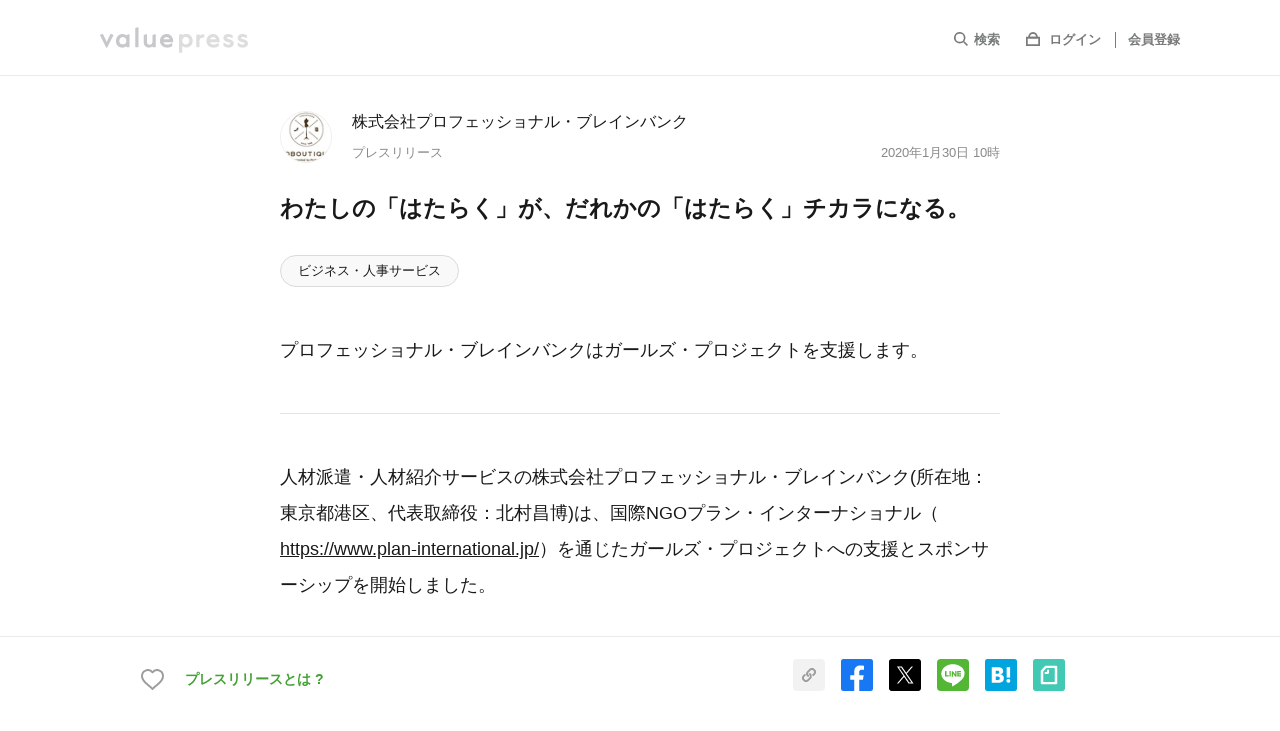

--- FILE ---
content_type: text/html; charset=utf-8
request_url: https://www.value-press.com/pressrelease/235376
body_size: 22078
content:
<!DOCTYPE html>
<html lang="ja" prefix="og: http://ogp.me/ns# fb: http://www.facebook.com/2008/fbml">
  <head>
    <meta charset="utf-8">
<meta http-equiv="X-UA-Compatible" content="IE=edge" />
<meta http-equiv="content-language" content="ja">

<title>わたしの「はたらく」が、だれかの「はたらく」チカラになる。 - 株式会社プロフェッショナル・ブレインバンクのプレスリリース</title>
  <meta name="description" content="株式会社プロフェッショナル・ブレインバンクのプレスリリース（2020年1月30日 10時）。プロフェッショナル・ブレインバンクはガールズ・プロジェクトを支援します。" />
  <meta name="keywords" content="株式会社プロフェッショナル・ブレインバンク,ビジネス・人事サービス,その他,プレスリリース,ニュースリリース,valuepress,バリュープレス" />
  <meta name="news_keywords" content="株式会社プロフェッショナル・ブレインバンク,ビジネス・人事サービス,その他,プレスリリース,ニュースリリース,valuepress,バリュープレス" />
<meta name="google-site-verification" content="rr3NnHx9F9ipKDnSD9r1en6_cSswWxzfJTcYlXY-dvc"/>
<meta name="robots" content="index, follow, NOODP"/>
<meta name="syndication-source" content="https://www.value-press.com/pressrelease/235376" />
<meta name="viewport" content="width=device-width" />

        <meta property="og:title" content="わたしの「はたらく」が、だれかの「はたらく」チカラになる。" />
        <meta name="twitter:title" content="わたしの「はたらく」が、だれかの「はたらく」チカラになる。" />

  <meta property="og:description" content="株式会社プロフェッショナル・ブレインバンクのプレスリリース（2020年1月30日 10時）。プロフェッショナル・ブレインバンクはガールズ・プロジェクトを支援します。" />
  <meta name="twitter:description" content="株式会社プロフェッショナル・ブレインバンクのプレスリリース（2020年1月30日 10時）。プロフェッショナル・ブレインバンクはガールズ・プロジェクトを支援します。" />

    <meta property="og:image" content="https://www.value-press.com/static/image/common/logo_large.png" />
    <meta name="twitter:image:src" content="https://www.value-press.com/static/image/common/logo_large.png" />
    <meta name="thumbnail" content="https://www.value-press.com/static/image/common/logo_large.png" />

<meta property="og:type" content="article" />
<meta property="og:url" content="https://www.value-press.com/pressrelease/235376" />
<meta property="og:site_name" content="valuepress" />
<meta property="og:locale" content="ja_JP" />
<meta property="fb:app_id" content="477561275959878" />

<meta name="twitter:card" content="summary_large_image" />
<meta name="twitter:site" content="@value_press" />
<meta name="twitter:creator" content="@value_press" />
<meta name="twitter:url" content="https://www.value-press.com/pressrelease/235376" />
<meta name="twitter:domain" content="www.value-press.com" />


<link href="mailto:info@value-press.com" rev="made" />
<link rel="canonical" href="https://www.value-press.com/pressrelease/235376" />
<link rel="alternate" type="application/rss+XML" title="valuepress Feed" href="https://www.value-press.com/rss/index.rdf" />
  <link rel="alternate" media="only screen and (max-width: 640px)" href="https://www.value-press.com/s/pressrelease/235376" />

<link rel="apple-touch-icon" href="/static/image/webclip_icon.png" />
<link rel="shortcut icon" href="/static/image/favicon.ico" />
<link rel="manifest" href="/manifest.json">


<link rel="stylesheet" media="all" href="https://www.value-press.com/assets/pressrelease/application-58827c2a61ccae9cabc0696aa91c43da8433b3d7656e6675715a50a092533eac.css" />

<link rel="alternate" type="application/rss+xml" href="https://www.value-press.com/rss/index" title="RSS2.0" />

<script>
//<![CDATA[
window.gon={};
//]]>
</script>

<script src="https://www.value-press.com/assets/pressrelease/application-b620c7fe27f037ab380ed827ce0dba7a2fee1f54c81b7090caac9ab0720e6822.js" media="all"></script>

  <div id="recaptcha-v3">
    <recaptcha-v3></recaptcha-v3>
  </div>
  <script>window.recaptcha = "6LcBOq4UAAAAAHyzT8CTXpwzzKzSnqNagojJsKjX";</script>

<script>window.routing={"controller":"articles","action":"show"};</script>
<script>window.vapidPublicKey=new Uint8Array([4, 231, 255, 37, 249, 70, 67, 84, 200, 4, 15, 241, 235, 79, 123, 63, 210, 129, 35, 49, 249, 59, 89, 144, 23, 128, 181, 133, 137, 111, 117, 159, 44, 193, 160, 56, 17, 61, 120, 110, 189, 128, 132, 164, 41, 19, 240, 153, 158, 70, 74, 1, 180, 98, 181, 16, 92, 232, 150, 178, 31, 104, 61, 41, 9]);</script>
<script src="https://www.value-press.com/packs/js/runtime~application-fe2f70dcadccb8c99caf.js" defer="defer"></script>
<script src="https://www.value-press.com/packs/js/0-7103a2d32e16e28a8567.chunk.js" defer="defer"></script>
<script src="https://www.value-press.com/packs/js/1-a1dce6e6e16f44591295.chunk.js" defer="defer"></script>
<script src="https://www.value-press.com/packs/js/application-4d01cdc9bacf8529aacf.chunk.js" defer="defer"></script>
<link rel="stylesheet" media="screen" href="https://www.value-press.com/packs/css/application-7ebc9903.chunk.css" defer="defer" />


<data class="current_login" value="false"></data>
<data class="current_id" value=""></data>
<data class="current_name" value=""></data>
<data class="current_email" value=""></data>

  <script type="application/ld+json">
  	{
  		"@context":"https://schema.org",
  		"@type":"NewsArticle",
  		"mainEntityOfPage":{
  			"@type":"WebPage",
  			"@id":"https://www.value-press.com/pressrelease/235376"
  		},
  		"headline":"わたしの「はたらく」が、だれかの「はたらく」チカラになる。",
  		"datePublished":"2020-01-30T10:00:00+09:00",
  		"dateModified":"2020-01-30T10:01:21+09:00",
  		"description":"株式会社プロフェッショナル・ブレインバンクのプレスリリース（2020年1月30日 10時）。プロフェッショナル・ブレインバンクはガールズ・プロジェクトを支援します。",
  		"author":{
  			"@type":"Organization",
  			"name":"株式会社プロフェッショナル・ブレインバンク"
  		},
  		"publisher":{
  			"@type":"Organization",
  			"name":"valuepress",
  			"logo":{
  				"@type":"ImageObject",
  				"url":"https://www.value-press.com/static/image/common/logo.png",
  				"width":"178",
  				"height":"32"
  			}
  		},
  		"image":{
  		"@type":"ImageObject",
  		"url":"https://files.value-press.com/czMjY29tcGFueV9sb2dvI3VHeGJpUFpRaXBfbG9nby5qcGc.jpg",
  		"width":"auto",
  		"height":"auto"
  		}
  		  	}
  </script>


<!-- ユーザーマイページで使用 -->
<!-- ref: https://github.com/radicodeinc/value_press/issues/11173 -->
<script src="https://kit.fontawesome.com/4abd1a66a0.js" crossorigin="anonymous"></script>

<meta name="csrf-param" content="authenticity_token" />
<meta name="csrf-token" content="3Wrp3q/mUVIWV2FX+3gUusvcsdg0NS/Fj5RrffH8NKGmq8iy1W6sQa6cZN+vDZ1ZeHjoVQ+vYbF4kLaAZqfXnw==" />

  </head>

    <!-- HACK: ユーザーマイページの背景色を新旧切り替えできるようv4_users classを指定する -->
    <body class="articles show  " id="pressrelease_body" spellcheck="false" data-controller=articles data-action=show>

    
    <div id="verify_recaptcha" class="verify_recaptcha_modal">
    <div class="verify_recaptcha_modal_wrap">
      <script src="https://www.google.com/recaptcha/api.js" async defer></script>
      <form>
        <div class="g-recaptcha" data-sitekey="6Lcy4FsUAAAAANGfA1wRNJ93UbZe0YRoJq579Xwk"></div>
        <button type="button" name="verify_recaptcha_btn" id="verify_recaptcha_modal_btn">Submit</button>
      </form>
    </div>
  </div>


  <script>
    dataLayer = [{
      'uid': "",
    }];
  </script>
  <noscript><iframe src="//www.googletagmanager.com/ns.html?id=GTM-MNRDRL"
                    height="0" width="0" style="display:none;visibility:hidden"></iframe></noscript>
  <script>(function(w,d,s,l,i){w[l]=w[l]||[];w[l].push({'gtm.start':
      new Date().getTime(),event:'gtm.js'});var f=d.getElementsByTagName(s)[0],
      j=d.createElement(s),dl=l!='dataLayer'?'&l='+l:'';j.async=true;j.src=
      '//www.googletagmanager.com/gtm.js?id='+i+dl;f.parentNode.insertBefore(j,f);
  })(window,document,'script','dataLayer','GTM-MNRDRL');</script>
  <script type="text/javascript">
  window._mfq = window._mfq || [];
  window._mfq.push(["setVariable", "user_id", ""]);
  </script>





  <header id="pressrelease_detail_header" class="preview_disabled">
    <div id="sp-openMenu">
      <div class="inner list list-align">
        <div id="hdLogo" class="pressrelease_detail_header_logo"><a href="/">
            <img src="/static/image/pressrelease/vp_logo_g.svg" width="148" height="26" alt="valuepress">
          </a>
        </div>
        <div class="sp-show">
          <a href="javascript:void(0);" class="navBtn close"><img src="/static/image/pressrelease/icon_close.svg" width="18" height="18" alt=""></a>
        </div>
        <nav id="gNavi" class="pressrelease_detail_header_nav">
          <ul class="list">
            <li id="searchbox">
              <form action="/search" accept-charset="utf-8" method="GET" name="release_search_form" id="searchform">
                <input name="article[q]" id="searchinput" placeholder="キーワードを入力してEnter" type="text"/>
                <label class="gNaviItem"><span><svg xmlns="http://www.w3.org/2000/svg" viewBox="0 0 16.71 16.71"><defs></defs><title>icon_search</title><g id="layer_search" data-name="layer_search"><g id="layer_search_header"><path class="cls-1" d="M6.85,2A4.85,4.85,0,0,1,11.7,6.85,4.85,4.85,0,0,1,6.85,11.7,4.85,4.85,0,0,1,2,6.85,4.85,4.85,0,0,1,6.85,2m0-2A6.85,6.85,0,0,0,2,11.69,6.84,6.84,0,0,0,11.69,2,6.81,6.81,0,0,0,6.85,0Z"/><line class="cls-2" x1="11.69" y1="11.69" x2="16" y2="16"/></g></g></svg></span>検索</label>
              </form>
            </li>
            <li>
                <span><svg xmlns="http://www.w3.org/2000/svg" viewBox="0 0 16 15"><defs></defs><title>icon_login</title><g id="layer_login" data-name="layer_login"><g id="layer_login_header"><path class="cls-1" d="M14,7v6H2V7H14m2-2H0V15H16V5Z"/><path class="cls-1" d="M8,2a3.5,3.5,0,0,1,3.46,3H4.54A3.5,3.5,0,0,1,8,2M8,0A5.5,5.5,0,0,0,2.5,5.5,5.72,5.72,0,0,0,2.71,7H13.29a5.72,5.72,0,0,0,.21-1.5A5.5,5.5,0,0,0,8,0Z"/></g></g></svg></span>
                <a target="_blank" class="gNaviItem login" href="/login">ログイン</a>
                <a class="gNaviItem signin" href="/join">会員登録</a>
            </li>
            <li class="sp-show"><a class="gNaviItem home" href="/s">TOPへ</a></li>
            <li class="sp-show"><a class="gNaviItem pr" href="/information_first">プレスリリースとは？</a></li>
          </ul>
        </nav>
      </div>
    </div>
    <div id="sp-closeMenu" class="sp-show">
      <div class="inner list list-align">
        <a href="#" id="prevBtn"><img src="/static/image/pressrelease/icon_back.svg" width="10" height="16" alt=""></a>
        <a href="javascript:void(0);" class="navBtn open"><img src="/static/image/pressrelease/icon_list.svg" width="4" height="18" alt=""></a>
      </div>
    </div>
  </header>






  <div id="pressrelease_detail_wrapper">


    

      

<main id="pressrelease_detail_contents">
  <article class="inner m_small">

    <div class="article_wrapper">
      <header class="list list-column">

  <div class="list list-align list-left" id="articleUser">
      <div class="user-thm">
        <a href="/corporation/65220">
          <img src="https://files.value-press.com/czMjY29tcGFueV9sb2dvI3VHeGJpUFpRaXBfbG9nby5qcGc.jpg" alt="株式会社プロフェッショナル・ブレインバンクのロゴ"/>
        </a>
      </div>
    <div class=user-info>
      <p class="user-name"><a href="/corporation/65220">株式会社プロフェッショナル・ブレインバンク</a></p>
      <div class="list pressrelease_article-date">
        <p>プレスリリース</p>
        <p id="press_datetime">2020年1月30日 10時</p>
      </div>
    </div>
  </div>

  <h1 class="articleHd">
    <span id="press_title">わたしの「はたらく」が、だれかの「はたらく」チカラになる。</span>
    <span class="release_judgment_free"></span>
  </h1>
</header>



<ul class="article-category">
    <li><a href="/pressrelease/genre/22">ビジネス・人事サービス</a></li>
</ul>


      


<section class="section">
  <p class="pressrelease_detail_text">
    プロフェッショナル・ブレインバンクはガールズ・プロジェクトを支援します。
  </p>
</section>



<section class="section pressrelease_detail_text" id="preview_enabled">
  <div class="main_text">
    <p>人材派遣・人材紹介サービスの株式会社プロフェッショナル・ブレインバンク(所在地：東京都港区、代表取締役：北村昌博)は、国際NGOプラン・インターナショナル（<a href='https://www.value-press.com/bin/tools/link_counter?a=pqmhsboxlaw&l=YUhSMGNITTZMeTkzZDNjdWNHeGhiaTFwYm5SbGNtNWhkR2x2Ym1Gc0xtcHdMdz09' target='_blank' rel='nofollow' class='long-link-ellipsis'>https://www.plan-international.jp/</a>）を通じたガールズ・プロジェクトへの支援とスポンサーシップを開始しました。</p>

<p>&nbsp;</p>

<p>これまでも、女性向けキャリア支援サービス『JOBTIQUE』の運営や、えるぼしの取得など女性活躍のための活動を行ってまいりましたが、より広義で女性の活躍を推進するため、売上の一部をプラン・インターナショナルへ継続的に寄付することを決定しました。</p>

<p>支援するチャイルドからの手紙は、希望に応じて派遣スタッフへも共有し、自分の活躍が世界につながることを実感し、また社会で活躍することの喜びが具体的に感じられる機会の提供にもなればと考えています。</p>

<p>&nbsp;</p>

<p>&nbsp;</p>

<p>【株式会社プロフェッショナル・ブレインバンクについて】</p>

<p>本社：〒105-0001　東京都港区虎ノ門1-8-10　セイコー虎ノ門ビル8F</p>

<p>代表者：代表取締役　北村　昌博</p>

<p>設立：1998年12月24日</p>

<p>資本金：2000万円</p>

<p>Tel：03-5521-8761</p>

<p>Fax：03-5521-8763</p>

<p>URL：<a href='https://www.value-press.com/bin/tools/link_counter?a=pqmhsboxlaw&l=YUhSMGNITTZMeTkzZDNjdWNISnZZbUZ1YXk1amJ5NXFjQzg9' target='_blank' rel='nofollow' class='long-link-ellipsis'>https://www.probank.co.jp/</a></p>

<p>事業内容：人材派遣・人材紹介事業</p>
<br><br>
  </div>
          <p class="medias_btnbox_title" id="menuPos">メディア関係者の方はこちら</p>
        <div class="medias_btnwrapper">
          <div class="medias_btn_box"><a class="medias_btn_icon_join" target="_blank" href="/readers/join">新規メディア登録はこちら</a></div>
          <div class="medias_btn_box"><a class="medias_btn_icon_login" target="_blank" href="/readers/login">メディア専用ログインはこちら</a></div>
        </div>
        <p class="medias_btnbox_text">ログインするとメディアの方限定で公開されている<br class="sp-show">お問い合わせ先や情報がご覧いただけます</p>

</section>


<div class="pressrelease_tags" id="pressrelease_tags"><a class="pressrelease_tag" href="/search?article%5Bq%5D=%E6%98%8C%E5%8D%9A">#昌博</a><a class="pressrelease_tag" href="/search?article%5Bq%5D=%E3%82%B9%E3%83%9D%E3%83%B3%E3%82%B5%E3%83%BC%E3%82%B7%E3%83%83%E3%83%97">#スポンサーシップ</a><a class="pressrelease_tag" href="/search?article%5Bq%5D=%E5%BA%83%E7%BE%A9">#広義</a><a class="pressrelease_tag" href="/search?article%5Bq%5D=FAX">#FAX</a><a class="pressrelease_tag" href="/search?article%5Bq%5D=%E3%83%81%E3%83%A3%E3%82%A4%E3%83%AB%E3%83%89">#チャイルド</a><a class="pressrelease_tag" href="/search?article%5Bq%5D=TEL">#TEL</a><a class="pressrelease_tag" href="/search?article%5Bq%5D=%E6%9C%AC%E4%BB%B6">#本件</a><a class="pressrelease_tag" href="/search?article%5Bq%5D=e-mail">#e-mail</a><a class="pressrelease_tag" href="/search?article%5Bq%5D=%E5%8C%97%E6%9D%91">#北村</a><a class="pressrelease_tag" href="/search?article%5Bq%5D=%E6%89%8B%E7%B4%99">#手紙</a></div>

  <div id="social-cheer">
  <social-cheer-btn
    :env="'production'"
    name="株式会社プロフェッショナル・ブレインバンク"
    title="わたしの「はたらく」が、だれかの「はたらく」チカラになる。"
    :url="'https://www.value-press.com/pressrelease/235376'"
    :app="'477561275959878'"
    :article-id="235376"
    :user-account-id="65220"
    :social-share-url="'https://www.value-press.com/pressrelease/235376'"
    :session="''"
    :dummy="false"
  ></social-cheer-btn>
</div>


<section class="section section-sp">
  <header class="list list-align">
    <h2 class="sectionHd">企業情報</h2>
    <div id="follow-btn">
      <follow-btn
        :user-account-id="65220"
        :medium-id="0"
        :app="477561275959878"
        :session="''"
        :dummy="false"
      ></follow-btn>
    </div>
  </header>
  <table class="companyTbl">
    <tr>
      <th>企業名</th>
      <td><a class="line" href="/corporation/65220">株式会社プロフェッショナル・ブレインバンク</a></td>
    </tr>
    <tr>
      <th>代表者名</th>
      <td>
          北村　昌博
      </td>
    </tr>
    <tr>
      <th>業種</th>
      <td>
          <a href="/corporation/genre/22">ビジネス・人事サービス</a>
      </td>
    </tr>
  </table>
    <div class="companyImg">
      <a href="/corporation/65220" class="opacity">
        <img src="https://files.value-press.com/czMjY29tcGFueV9sb2dvI3VHeGJpUFpRaXBfbG9nby5qcGc.jpg" class="img-responsive" alt="株式会社プロフェッショナル・ブレインバンクのロゴ">
      </a>
    </div>
</section>

<div aria-label="Gallery" class="section mt12 carousel" id="pickup_articles"><div class="top-slider"><div id="top-slide-0"><li><a href="/pressrelease/368643"><div class="content-image"><img alt="速報！天空シリーズが帰ってくる！リメイク版「ドラゴンクエスト アイランド　いにしえの魔神と導かれし冒険者たち」2026年4月開催決定" class="lazyload" data-src="https://files.value-press.com/czMjZXllY2F0Y2gjODA4MTUjODA4MTVfUmVkemV0RXJnQi5qcGc.jpg?size=sp_top_pickup" /></div><div class="content-text"><span class="pickup-text">ピックアップ！</span><h2 class="carousel_title">速報！天空シリーズが帰ってくる！リメイク版「ドラゴンクエスト アイランド　いにしえの魔神と導かれし冒険者たち」2026年4月開催決定</h2><p>株式会社ニジゲンノモリ</p></div></a></li></div><div id="top-slide-1"><li><a href="/pressrelease/368504"><div class="content-image"><img alt="福光屋の地酒「加賀鳶」と北陸製菓「揚げあられビーバー」が初コラボ！北陸の食文化が融合した限定商品「カガトビーバー」2月16日発売" class="lazyload" data-src="https://files.value-press.com/czMjZXllY2F0Y2gjNzQ1MDYjNzQ1MDZfVE9PbEVkdmFsZi5qcGc.jpg?size=sp_top_pickup" /></div><div class="content-text"><span class="pickup-text">ピックアップ！</span><h2 class="carousel_title">福光屋の地酒「加賀鳶」と北陸製菓「揚げあられビーバー」が初コラボ！北陸の食文化が融合した限定商品「カガトビーバー」2月16日発売</h2><p>北陸製菓株式会社</p></div></a></li></div><div id="top-slide-2"><li><a href="/pressrelease/368618"><div class="content-image"><img alt="「お父さんはチョコレートより〇〇が好き！？」　大阪市中央卸売場直送、バレンタインデーに贈る『鰻セット』発売決定" class="lazyload" data-src="https://files.value-press.com/czMjZXllY2F0Y2gjODU5OTkjODU5OTlfVE92VVZJQVlTVC5qcGc.jpg?size=sp_top_pickup" /></div><div class="content-text"><span class="pickup-text">ピックアップ！</span><h2 class="carousel_title">「お父さんはチョコレートより〇〇が好き！？」　大阪市中央卸売場直送、バレンタインデーに贈る『鰻セット』発売決定</h2><p>株式会社三恒</p></div></a></li></div><div id="top-slide-3"><li><a href="/pressrelease/368610"><div class="content-image"><img alt="夜景と夜桜に包まれる“大人の恋活”湘南平展望レストランで「夜桜ビュッフェ恋活」を3月28日開催" class="lazyload" data-src="https://files.value-press.com/czMjZXllY2F0Y2gjNDI0MDcjNDI0MDdfWnFrc0hmYmxPdy5wbmc.png?size=sp_top_pickup" /></div><div class="content-text"><span class="pickup-text">ピックアップ！</span><h2 class="carousel_title">夜景と夜桜に包まれる“大人の恋活”湘南平展望レストランで「夜桜ビュッフェ恋活」を3月28日開催</h2><p>有限会社　ビットシステム</p></div></a></li></div><div id="top-slide-4"><li><a href="/pressrelease/368625"><div class="content-image"><img alt="【shutto翻訳】ウェブサイト多言語化を支援！＜2月27日（金）まで＞月額料金1か月分が無料になる限定クーポンキャンペーンを開始" class="lazyload" data-src="https://files.value-press.com/czMjZXllY2F0Y2gjODMzOTQjODMzOTRfVExJbE1CS1RwUC5wbmc.png?size=sp_top_pickup" /></div><div class="content-text"><span class="pickup-text">ピックアップ！</span><h2 class="carousel_title">【shutto翻訳】ウェブサイト多言語化を支援！＜2月27日（金）まで＞月額料金1か月分が無料になる限定クーポンキャンペーンを開始</h2><p>株式会社イー・エージェンシー</p></div></a></li></div><div id="top-slide-5"><li><a href="/pressrelease/368355"><div class="content-image"><img alt="「もう日傘はいらない」頬まで届く圧倒的遮光。64gの極軽で死角なしの紫外線対策を最大38パーセントオフで応援購入できるクラウドファンディングのプロジェクト実施" class="lazyload" data-src="https://files.value-press.com/czMjZXllY2F0Y2gjODI2MzUjODI2MzVfbXRWdFFrbVpnRy5qcGc.jpg?size=sp_top_pickup" /></div><div class="content-text"><span class="pickup-text">ピックアップ！</span><h2 class="carousel_title">「もう日傘はいらない」頬まで届く圧倒的遮光。64gの極軽で死角なしの紫外線対策を最大38パーセントオフで応援購入できるクラウドファンディングのプロジェクト実施</h2><p>株式会社RICO</p></div></a></li></div><div id="top-slide-6"><li><a href="/pressrelease/368570"><div class="content-image"><img alt="【イベント紹介】米・ラスベガスで開催された『 DesignerCon（DCON）』に参加してきました！現地の様子をご紹介！！／T-BASE TV" class="lazyload" data-src="https://files.value-press.com/czMjZXllY2F0Y2gjNjkzNjUjNjkzNjVfV2dBVHdCQk1Cby5qcGc.jpg?size=sp_top_pickup" /></div><div class="content-text"><span class="pickup-text">ピックアップ！</span><h2 class="carousel_title">【イベント紹介】米・ラスベガスで開催された『 DesignerCon（DCON）』に参加してきました！現地の様子をご紹介！！／T-BASE TV</h2><p>有限会社ヤマト</p></div></a></li></div><div id="top-slide-7"><li><a href="/pressrelease/368445"><div class="content-image"><img alt="【6期受賞を達成】「本気で結婚したい」20代・30代の婚活を支援する結婚相談所Ael（アエル）がIBJ AWARD2025下期PREMIUM部門を受賞" class="lazyload" data-src="https://files.value-press.com/czMjZXllY2F0Y2gjNzU5MzAjNzU5MzBfc3JXYWVzSHVwWS5qcGc.jpg?size=sp_top_pickup" /></div><div class="content-text"><span class="pickup-text">ピックアップ！</span><h2 class="carousel_title">【6期受賞を達成】「本気で結婚したい」20代・30代の婚活を支援する結婚相談所Ael（アエル）がIBJ AWARD2025下期PREMIUM部門を受賞</h2><p>株式会社クリスタルインターナショナル</p></div></a></li></div><div id="top-slide-8"><li><a href="/pressrelease/368617"><div class="content-image"><img alt="食卓の向こうにある「旅」を、一冊に。『The Table Journey』1月1日発行＆完成イベント2月22日開催" class="lazyload" data-src="https://files.value-press.com/czMjZXllY2F0Y2gjNzM3MzkjNzM3MzlfWmJ5Umlwc29wdC5qcGc.jpg?size=sp_top_pickup" /></div><div class="content-text"><span class="pickup-text">ピックアップ！</span><h2 class="carousel_title">食卓の向こうにある「旅」を、一冊に。『The Table Journey』1月1日発行＆完成イベント2月22日開催</h2><p>合同会社ラクラルテ</p></div></a></li></div><div id="top-slide-9"><li><a href="/pressrelease/368582"><div class="content-image"><img alt="ロボットのカスタマイズや新規開発を相談可能なWebサイト「プロトロボ」の内容を拡充 ～台車ロボットに加え、コミュニケーションロボット・大型ロボットも対象に追加～" class="lazyload" data-src="https://files.value-press.com/czMjZXllY2F0Y2gjODY4MDMjODY4MDNfZXJvZ01uQXhMRC5wbmc.png?size=sp_top_pickup" /></div><div class="content-text"><span class="pickup-text">ピックアップ！</span><h2 class="carousel_title">ロボットのカスタマイズや新規開発を相談可能なWebサイト「プロトロボ」の内容を拡充 ～台車ロボットに加え、コミュニケーションロボット・大型ロボットも対象に追加～</h2><p>ヴイストン株式会社</p></div></a></li></div></div><div class="carousel_pagination"><div class="carousel_button carousel_target carousel_index_0"></div><div class="carousel_button  carousel_index_1"></div><div class="carousel_button  carousel_index_2"></div><div class="carousel_button  carousel_index_3"></div><div class="carousel_button  carousel_index_4"></div><div class="carousel_button  carousel_index_5"></div><div class="carousel_button  carousel_index_6"></div><div class="carousel_button  carousel_index_7"></div><div class="carousel_button  carousel_index_8"></div><div class="carousel_button  carousel_index_9"></div></div></div>

<section class="section columnSection">
  <h2 class="sectionHd">コラム</h2>
  <ul class="articleList" id="user_column_box"></ul>
</section>




    </div>
  </article>
</main>

<input type="hidden" id="fbLogin" value="0"/>
<input type="hidden" id="twLogin" value="0"/>

<div id="user_column" style="display:none;">
  <div class="user_column_header clearfix">
    <h2 class="user_column_title"></h2>
    <p class="user_column_modified"></p>
  </div>
  <div class="user_column_image" style="display:none;">
    <img src=""/>
  </div>
  <p class="user_column_subtitle" style="display:none;"></p>
  <p class="user_column_content"></p>
  <p class="caution_text">こちらの投稿はプレスリリースではありません。</p>
</div>

<script type="text/javascript">
    $(function () {
        $.ajax({
            type: 'GET',
            url: '/api/article_api/get_column/235376',
            cache: true,
            success: function (result) {
                if (result == null ){ return }
                if (result.status === 1 && result.data.length !== 0) {
                  $('.columnSection').show();
                  $('#user_column_box').append($('#user_column_tmpl').tmpl(result.data));
                }
            }
        });

        $('#user_column_box').on('click', '.read_more', function () {
            var root = $(this).parents('.user_column');
            $.fancybox.open($('#user_column'), {
                beforeShow: function () {
                    var data = $.parseJSON($(root).find('.user_column_json').val());
                    $('#user_column .user_column_title').text(data.title);
                    $('#user_column .user_column_content').append(data.content);
                    $('#user_column .user_column_modified').text('最終更新日：' + data.modified);

                    if (data.sub_title !== null) {
                        $('#user_column .user_column_subtitle').show();
                        $('#user_column .user_column_subtitle').text(data.sub_title);
                    }

                    if (data.image !== null) {
                        $('#user_column .user_column_image').show();
                        $('#user_column .user_column_image img').attr('src', data.image);
                    }
                },
                afterShow: function () {
                    $('#user_column').parent().css({'overflow': 'none', 'overflow-x': 'hidden', 'overflow-y': 'auto'});
                    var data = $.parseJSON($(root).find('.user_column_json').val());
                    $.ajax({
                        type: 'POST',
                        url: '/cc',
                        data: {
                            id: data.id
                        }
                    });
                },
                afterClose: function () {
                    $('#user_column .user_column_title').text('');
                    $('#user_column .user_column_content').empty();
                    $('#user_column .user_column_modified').text('');
                    $('#user_column .user_column_subtitle').text('');
                    $('#user_column .user_column_subtitle').hide();
                    $('#user_column .user_column_image img').attr('src', '');
                    $('#user_column .user_column_image').hide();
                }
            });
        });
    });
</script>
<script id="user_column_tmpl" type="text/x-jquery-tmpl">
  <li class="user_column">
    <a href="javascript:void(0);" class="read_more opacity list">
      {{if image !== null}}
      <figure class="articleList-thm">
          <img src="${image}" class="img-responsive" />
      </figure>
      {{/if}}
      <section class="articleList-info">
        <h3 class="articleList-ttl">
          【${title}】<br>
          ${description}
        </h3>
        <p class="articleList-date">最終更新日：${modified}</p>
        <input type="hidden" class="user_column_json" value="${ JSON.stringify($data) }" />
      </section>
    </a>
  </li>
</script>

<div id="cheer_box" style="display:none;">
  <div class="fb_login_box">
    <div style="max-width:640px; padding:20px;">
      <div style="width:100%; color:#666; font-size:20px; font-weight:bold; margin-bottom:30px; text-align:center;">ログインして応援しよう</div>
      <p style="font-size:12px; color:#666; margin-bottom:20px; text-align:center;">応援するにはFacebookアカウントが必要です。<br/>valuepressが許可なくFacebookなどへ投稿することはありません。
      </p>
      <div class="fb_login_guide" style="display:none; width:100%; margin-bottom:20px; text-align:center;">
        <a href="#">
          <div class="fb-login-button FbBtn">
            <span class="FbBtnLabel">Facebookでログイン</span>
          </div>
        </a>
      </div>
      <div class="fb_login_loading" style="width:100%; margin-bottom:20px; text-align:center;">
        Facebook 認証中<br><img src="/static/image/column3_bx_loader.gif"/>
      </div>
      <div style="width:100%; border-top:1px #EDEDED solid; padding-top:20px;">
        <p style="width:480px; color:#666; font-size:14px; font-weight:bold; margin: 0 0 10px 60px;">応援するとは？</p>
        <div style="width:480px; font-size:12px; line-height:160%; color:#666; margin-left:60px;">
          応援すると、このプレスリリースがランキングで上位表示され、記者から閲覧されやすくなります。
          <br/>
          また、FacebookやTwitterでシェアすることによって、より多くの記者・一般ユーザー・業界関係者の目に留まる手助けができます。
        </div>
      </div>
    </div>
  </div>

  <div id="cheer_send" style="display:none; text-align: center;">
    <div style="width:100%; padding:20px 0;">
      <div style="color:#666; font-size:20px; font-weight:bold; padding:10px 0 40px;">
        <p class="error" style="font-size: 12px; margin-bottom: 20px; height: 14px; color: #fff; z-index: 1; line-height: 160%; padding: 3px 8px 2px; display: none; background-color: #f60; border-radius: 3px;"></p>
        株式会社プロフェッショナル・ブレインバンクを応援します
      </div>
      <button id="fb-btn" style="margin:0 0 20px; background:#364E94; border-radius:22px; color:#fff; font-size:14px; padding: 12px 0; text-align:center; width:328px; cursor:pointer;" onmouseover="this.style.opacity='0.8'" onmouseout="this.style.opacity='1'">
        <i class="g-icon-flag" style="padding-right:1px;"></i><span id="exec_text">Facebookで応援</span>
      </button>
      <div style="margin:0 0 20px;"><a type="button" id="twitter-intent" href="https://twitter.com/intent/tweet?url=https://www.value-press.com/pressrelease/235376&text=わたしの「はたらく」が、だれかの「はたらく」チカラになる。 - 株式会社プロフェッショナル・ブレインバンクのプレスリリース" style="display: inline-block; padding: 13px 0; background:#188ADB; border-radius:22px; color:#fff; font-size:14px; text-align:center; text-decoration: none; width:328px; cursor:pointer;" onmouseover="this.style.opacity='0.8'" onmouseout="this.style.opacity='1'"><i class="g-icon-flag" style="padding-right:1px; color:#FFF;"></i><span style="color:#FFF;">Twitterで応援</span></a></div>
      <div style="margin:0 0 20px;"><a type="button" style="font-size: 14px; text-decoration: none; cursor:pointer;" onclick="parent.$.fancybox.close();">応援しない</a></div>


      <p style="font-size:12px; color:#666;">FacebookやTwitterでシェア(応援)すると、このプレスリリースがランキングで上位表示され、<br>より多くのユーザーの目に留まる手助けができます。
      </p>
    </div>
  </div>
</div>

<div id="cheer_what" style="display:none;">
  <div style="width:640px; padding:20px;">
    <p style="width:100%; color:#666; font-size:18px; font-weight:bold; margin-bottom:20px;">応援するとは？</p>
    <div style="width:100%; font-size:14px; line-height:160%; color:#666;">
      応援すると、このプレスリリースがランキングで上位表示され、記者から閲覧されやすくなります。
      <br/>
      また、FacebookやTwitterでシェアすることによって、より多くの記者・一般ユーザー・業界関係者の目に留まる手助けができます。
    </div>
  </div>
</div>

<div id="follow_box" style="display:none;">
  <div class="fb_login_box">
    <div style="max-width:640px; padding:20px;">
      <div style="width:100%; color:#666; font-size:20px; font-weight:bold; margin-bottom:30px; text-align:center;">ログインしてフォローしよう</div>
      <p style="font-size:12px; color:#666; margin-bottom:20px; text-align:center;">フォローするにはFacebookアカウントが必要です。<br/>valuepressが許可なくFacebookなどへ投稿することはありません。
      </p>
      <div class="fb_login_guide" style="display:none; width:100%; margin-bottom:20px; text-align:center;">
        <a href="#">
          <div class="fb-login-button FbBtn">
            <span class="FbBtnLabel">Facebookでログイン</span>
          </div>
        </a>
      </div>
      <div class="fb_login_loading" style="width:100%; margin-bottom:20px; text-align:center;">
        Facebook 認証中<br><img src="/static/image/column3_bx_loader.gif"/>
      </div>
      <div style="width:100%; border-top:1px #EDEDED solid; padding-top:20px;">
        <p style="width:480px; color:#666; font-size:14px; font-weight:bold; margin: 0 0 10px 60px;">フォローするとは？</p>
        <div style="width:480px; font-size:12px; line-height:160%; color:#666; margin-left:60px;">
          フォローすると、フォローした企業がプレスリリースを配信した際に、メールで受信することができます。気になる企業の最新動向を把握するのに役立ちます。
        </div>
      </div>
    </div>
  </div>
</div>



<script src="https://www.value-press.com/packs/js/runtime~articles/show-7d896b2098d63f15fb4e.js" defer="defer"></script>
<script src="https://www.value-press.com/packs/js/0-7103a2d32e16e28a8567.chunk.js" defer="defer"></script>
<script src="https://www.value-press.com/packs/js/1-a1dce6e6e16f44591295.chunk.js" defer="defer"></script>
<script src="https://www.value-press.com/packs/js/articles/show-70887785b350cc152a6d.chunk.js" defer="defer"></script>
<link rel="stylesheet" media="all" href="https://www.value-press.com/packs/css/articles/show-6b4562d5.chunk.css" />
  <img alt="" src="/8ikBGJSC/cbYnNNKTy.gif" />



<div id="article_data" data-article-id="235376" data-share-url="https://www.value-press.com/pressrelease/235376">
      <script type="text/javascript">

        $(window).load(function () {
            $('#tw-login-button').click(function () {
                var url = $(this).attr('data-tw-forward');
                window.open(url, '_blank', 'toolbar=no, location=no, directories=no, status=no, menubar=no, scrollbars=yes, resizable=yes, width=600, height=700');
                return false;
            });
            $.twCallback = function (info) {
            };
        });
    </script>

</div>


<script type="text/javascript">
    $(function () {
        var dt = new Date();
        query = {
            article_id_hash: 'JolrWkWm',
            solt: parseInt(dt.getTime() / 5)
        };

        var highlight_keyword_string = "";

        var referrer = document.referrer ? document.referrer : "" ;
        match = referrer.match(/https?:\/\/(.+?)value-press.com\/(.+?)\?q=(.+)/);
        if (match !== null) {
            if (match[3].indexOf('&') !== -1) {
                match = match[3].split('&');
                highlight_keyword_string = decodeURI(match[0]);
            } else {
                highlight_keyword_string = decodeURI(match[3]);
            }
            if (highlight_keyword_string.indexOf('+')) {
                highlight_keyword_string = highlight_keyword_string.replace(/\+/g, " ");
            }
        }
        if (highlight_keyword_string !== "") {
            var words = [];
            words = (highlight_keyword_string)
                .replace(/^¥s+|¥s+$/g, "")
                .replace(/¥s+/g, " ")
                .replace(/　/g, " ")
                .split(" ");
            for (i in words) {
                if (words[i] != "") {
                    $(".press_title:first").highlight(words[i]);
                    $(".press_discription:first").highlight(words[i]);
                    $(".press_body:first").highlight(words[i]);
                }
            }
        }
    });
</script>


<script type="text/javascript">
    if ($('#right_sidebar_ranking_pc_release').length > 0) {
        var ranking_url = ('https:' == document.location.protocol ? 'https://' : 'http://') + location.host + '/sidebar/articles/access_ranking?mode=pc_release';
        $.ajax({
            type: "GET",
            url: ranking_url,
            cache: true,
            success: function (results) {
                $('#right_sidebar_ranking_pc_release').append(results);
            },
            error: function (obj, err) {
            }
        });
    }
</script>




<link type="text/css" media="all" rel="stylesheet" href="/static/css/scroll-hint.css" />
<script type="text/javascript" src="/static/js/scroll-hint.min.js"></script>

<script type="text/javascript">
  $(function () {
    $(".navBtn").click(function () {
      $("body").toggleClass("open");
    });

    var ans;
    var bs  = false;
    var ref = document.referrer;
    $(window).bind("unload beforeunload",function(){
      bs = true;
    });
    re = new RegExp(location.hostname,"i");
    if(ref && ref.match(re)){
      ans = true;
    }else{
      ans = false;
    }
    $('#prevBtn').bind("click",function(){
      var that = this;
      if(ans){
        history.back();
        setTimeout(function(){
          if(!bs){
            location.href = "/s";
          }
        },100);
      }else{
        location.href = "/s";
      }
      return false;
    });

    $("#snsBtn").click(function () {
      $(this).next('#spSocialWrap').fadeToggle(200);
    });

    $(window).on('resize', function () {
      var $input = $("#searchinput");
      if (window.matchMedia('screen and (max-width: 560px)').matches) {
        $input.attr('placeholder', 'キーワードを入力してください');
      } else {
        $input.attr('placeholder', 'キーワードを入力してEnter');
      }
    }).trigger('resize');

    $('.sns-icons-wrap').click(function () {
      if ($(this).hasClass('open')) {
        $(this).removeClass('open');
        $('.sns-icons').fadeOut();
      } else {
        $(this).addClass('open');
        $('.sns-icons').fadeIn();
      }
    });

    $('.main_text > div > table').addClass('js-scrollable is-scrollable');
    $('.main_text > div > figure.table').addClass('js-scrollable is-scrollable');
    if (typeof ScrollHinti !== 'undefined') {
      new ScrollHint('.js-scrollable',{
        applyToParents: true,
        suggestiveShadow: true,
        remainingTime: 5000,
        i18n: {
          scrollable: 'スクロールできます'
        }
      });
    }
    var startPos = 0,
		winScrollTop = 0,
		$menu = $("#scrollMenu"),
		menu_height = $menu.innerHeight();

    $(window).on('scroll',function(){
      winScrollTop = $(this).scrollTop();
      if (typeof $('#menuPos').offset() === "undefined") return;
      var menuPos = $('#menuPos').offset().top + $('#menuPos').innerHeight() + menu_height,
        wh = $(window).height();
      if(winScrollTop <= startPos){
        $menu.addClass('active');
      }else{
          if(winScrollTop + wh > menuPos){
            $menu.addClass('active');
          }else{
            $menu.removeClass('active');
        }
      }
      startPos = winScrollTop;
    });
  });

  function clipURL(){
    const title = $('#press_title').text();
    const tagsDivElement = document.getElementById("pressrelease_tags");
    let textTags;
    if (tagsDivElement) {
      const tags = Array.from(tagsDivElement.children).map((tag) => tag.innerText.replace(" ", "")).join(" ")
      textTags = tags ? `\n${tags}` : "";
    } else {
      textTags = "";
    }
    const copyText = `${title.trim()}\n${location.href}${textTags}`;
    $('#copyBtn').prepend('<textarea id="currentURL">' + copyText + '</textarea>');
    $('#currentURL').select()
    document.execCommand('copy');
    $('#currentURL').remove();
    $('.tooltip').text('タイトル・URLをコピーしました');
    return false;
  }

  function sns_window(url, windowname, width, height) {
    var features = "location=no, menubar=no, status=yes, scrollbars=yes, resizable=yes, toolbar=no";
    if (width) {
      if (window.screen.width > width)
        features += ", left=" + (window.screen.width - width) / 2;
      else width = window.screen.width;
      features += ", width=" + width;
    }
    if (height) {
      if (window.screen.height > height)
        features += ", top=" + (window.screen.height - height) / 2;
      else height = window.screen.height;
      features += ", height=" + height;
    }
    window.open(url, windowname, features);
    return false;
  }

</script>


<div id="quote-tool-tip">
  <quote-tool-tip></quote-tool-tip>
</div>






    </div>
<footer id="footer">
  <div id="ftLogo">
    <a href="/"><img data-original="/static/image/common/column3_logo.svg" class="img-responsive lazy" alt="value press"></a>
  </div>
  <p id="ftLogoTxt">プレスリリースを配信したい方へ</p>
  <ul id="ftNavi" class="list list-center">
    <li><a href="/information_what">特長</a></li>
    <li><a href="/pricelist">料金プラン</a></li>
    <li><a href="/medialist">配信先一覧</a></li>
    <li><a href="/100voice">お客様の声</a></li>
    <li><a href="/information_flow">ご利用の流れ</a></li>
    <li><a href="https://value-press.zendesk.com/hc/ja" target="_blank">よくある質問</a></li>
    <li><a href="/login">ログイン</a></li>
  </ul>
  <p id="ftBtn">
      <a href="/join" class="opacity">無料会員登録</a>
  </p>
  <div id="ftMenu">
    <ul class="inner m_small list">
      <li class="ftMenuItem">
        <dl>
          <dt>プレスリリースお役立ち</dt>
          <dd>
            <ul>
              <li><a href="/topics/pr_interview">広報インタビュー</a></li>
              <li><a href="/topics/media_interview">記者100人の声</a></li>
              <li><a href="/eventlist">広報セミナー情報</a></li>
              <li><a href="/howtowrite">プレスリリースの書き方</a></li>
              <li><a href="/samples">プレスリリース雛形100選</a></li>
              <li><a href="https://value-press.zendesk.com/hc/ja/articles/43958514328857">プレスリリースのタイミング</a></li>
              <li><a href="/tool3minutes_releases/new">プレスリリース3分作成ツール</a></li>
              <li><a href="/proofreader">プレスリリース校正ツール</a></li>
            </ul>
          </dd>
        </dl>
      </li>
      <li class="ftMenuBox">
        <ul class="list">
          <li class="ftMenuItem">
            <dl>
              <dt>関連サービス</dt>
              <dd>
                <ul>
                  <li><a href="https://nokkete.com/" target="_blank">プレパブ支援NOKKETE</a></li>
                </ul>
              </dd>
            </dl>
            <dl>
              <dt>valuepress</dt>
              <dd>
                <ul>
                  <li><a href="/join">無料会員登録</a></li>
                  <li><a href="/readers/join">メディア登録</a></li>
                  <li><a href="/partners/session/new">パートナー企業様へ</a></li>
                </ul>
              </dd>
            </dl>
          </li>
          <li class="ftMenuItem">
            <dl>
              <dt>運営会社</dt>
              <dd>
                <ul>
                  <li><a href="/company">会社概要</a></li>
                </ul>
              </dd>
            </dl>
            <dl>
              <dt>利用規約等</dt>
              <dd>
                <ul>
                  <li><a href="/terms">利用規約</a></li>
                  <li><a href="/policy">プライバシーポリシー</a></li>
                  <li><a href="/asct">特定商取引法に基づく表記</a></li>
                </ul>
              </dd>
            </dl>
          </li>
        </ul>
      </li>
    </ul>
    <p id="v2_copyright">
      <small>COPYRIGHT 2003-2026 valuepress CO,LTD. ALL RIGHT RESERVED.<br>This site is protected by reCAPTCHA and the Google <a href="https://policies.google.com/privacy">Privacy Policy</a> and <a href="https://policies.google.com/terms">Terms of Service</a> apply.</small>
    </p>
  </div>
</footer>

<div id="scrollMenu" class="active" >
  <div class="inner middle list list-align">
    <ul class="list list-align list-left" id="scrollMenuBtn">
      <div class="sp-hide">
        <div id="speech-api-pc">
            <article-speech-for-show-page
              :articles="[{&quot;articleId&quot;:235376,&quot;title&quot;:&quot;わたしの「はたらく」が、だれかの「はたらく」チカラになる。&quot;,&quot;summary&quot;:&quot;プロフェッショナル・ブレインバンクはガールズ・プロジェクトを支援します。&quot;,&quot;content&quot;:&quot;人材派遣・人材紹介サービスの株式会社プロフェッショナル・ブレインバンク(所在地：東京都港区、代表取締役：北村昌博)は、国際NGOプラン・インターナショナル（https://www.plan-international.jp/）を通じたガールズ・プロジェクトへの支援とスポンサーシップを開始しました。\r\n\n\r\n\nこれまでも、女性向けキャリア支援サービス『JOBTIQUE』の運営や、えるぼしの取得など女性活躍のための活動を行ってまいりましたが、より広義で女性の活躍を推進するため、売上の一部をプラン・インターナショナルへ継続的に寄付することを決定しました。\r\n\n支援するチャイルドからの手紙は、希望に応じて派遣スタッフへも共有し、自分の活躍が世界につながることを実感し、また社会で活躍することの喜びが具体的に感じられる機会の提供にもなればと考えています。\r\n\n\r\n\n\r\n\n【株式会社プロフェッショナル・ブレインバンクについて】\r\n\n本社：〒105-0001　東京都港区虎ノ門1-8-10　セイコー虎ノ門ビル8F\r\n\n代表者：代表取締役　北村　昌博\r\n\n設立：1998年12月24日\r\n\n資本金：2000万円\r\n\nTel：03-5521-8761\r\n\nFax：03-5521-8763\r\n\nURL：https://www.probank.co.jp/\r\n\n事業内容：人材派遣・人材紹介事業&quot;}]"
              @ga="ga('send', 'event', 'pressrelease', 'click', 'speech')"
            ></article-speech-for-show-page>
        </div>
      </div>

      <li><a href="https://www.value-press.com/information_first" target="_blank" class="btn-pr">プレスリリースとは ?</a></li>
    </ul>
    <div id="scrollMenuBox" class="list list-align">
      <div id="scrollMenuSns">
        <a href="javascript:void(0);" id="snsBtn" class="sp-show"><img src="/static/image/pressrelease/send.svg" width="24" height="24" alt=""></a>
        <div id="spSocialWrap">
          <ul class="list">
            <li id="copyBtn">
              <a href="javascript:void(0);" onClick="clipURL();"><img src="/static/image/pressrelease/icon_copy.svg" class="img-responsive" alt=""></a>
              <span class="tooltip">クリックして、タイトル・URLをコピーします</span>
            </li>
            <li class="sns-btn pc-visible">
              <a href="http://www.facebook.com/share.php?u=https://www.value-press.com/pressrelease/235376" onclick="return sns_window(this.href, 'FBwindow', 575, 630)">
                <img src="/static/image/pressrelease/icon_fb.svg" class="img-responsive" alt="facebook">
              </a>
            </li>
            <li class="sns-btn pc-visible">
              <a href="https://twitter.com/intent/tweet?text=%E3%82%8F%E3%81%9F%E3%81%97%E3%81%AE%E3%80%8C%E3%81%AF%E3%81%9F%E3%82%89%E3%81%8F%E3%80%8D%E3%81%8C%E3%80%81%E3%81%A0%E3%82%8C%E3%81%8B%E3%81%AE%E3%80%8C%E3%81%AF%E3%81%9F%E3%82%89%E3%81%8F%E3%80%8D%E3%83%81%E3%82%AB%E3%83%A9%E3%81%AB%E3%81%AA%E3%82%8B%E3%80%82+-+%E6%A0%AA%E5%BC%8F%E4%BC%9A%E7%A4%BE%E3%83%97%E3%83%AD%E3%83%95%E3%82%A7%E3%83%83%E3%82%B7%E3%83%A7%E3%83%8A%E3%83%AB%E3%83%BB%E3%83%96%E3%83%AC%E3%82%A4%E3%83%B3%E3%83%90%E3%83%B3%E3%82%AF%E3%81%AE%E3%83%97%E3%83%AC%E3%82%B9%E3%83%AA%E3%83%AA%E3%83%BC%E3%82%B9%0Ahttps%3A%2F%2Fwww.value-press.com%2Fpressrelease%2F235376%0A&amp;hashtags=%E6%98%8C%E5%8D%9A%2C%E3%82%B9%E3%83%9D%E3%83%B3%E3%82%B5%E3%83%BC%E3%82%B7%E3%83%83%E3%83%97%2C%E5%BA%83%E7%BE%A9%2CFAX%2C%E3%83%81%E3%83%A3%E3%82%A4%E3%83%AB%E3%83%89%2CTEL%2C%E6%9C%AC%E4%BB%B6%2Ce-mail%2C%E5%8C%97%E6%9D%91%2C%E6%89%8B%E7%B4%99" rel="nofollow" class="twitter-link" onclick="return sns_window(this.href, 'tweetwindow', 575, 400)">
                <img src="/static/image/pressrelease/icon_x_button.svg" class="img-responsive" alt="twitter">
              </a>
            </li>
            <li>
              <a href="https://social-plugins.line.me/lineit/share?url=https://www.value-press.com/pressrelease/235376" onclick="return sns_window(this.href, 'linewindow', 500, 550)">
                <img src="/static/image/pressrelease/icon_line.svg" class="img-responsive" alt="line">
              </a>
            </li>
            <li>
              <a href="https://b.hatena.ne.jp/entry/https://www.value-press.com/pressrelease/235376" class="hatena-bookmark-button" data-hatena-bookmark-title="わたしの「はたらく」が、だれかの「はたらく」チカラになる。" data-hatena-bookmark-layout="simple" title="このエントリーをはてなブックマークに追加">
                <img src="/static/image/pressrelease/icon_hb.svg" alt="このエントリーをはてなブックマークに追加" class="img-responsive"/>
              </a>
              <script type="text/javascript" src="https://b.st-hatena.com/js/bookmark_button.js" charset="utf-8" async="async"></script>
            </li>
            <li class="sp-hide">
              <a href="https://note.com/intent/post?url=https://www.value-press.com/pressrelease/235376&hashtags=valuepress%2C%E3%83%90%E3%83%AA%E3%83%A5%E3%83%BC%E3%83%97%E3%83%AC%E3%82%B9%2C%E3%83%97%E3%83%AC%E3%82%B9%E3%83%AA%E3%83%AA%E3%83%BC%E3%82%B9" target="_blank" rel="noopener"><img src="/static/image/pressrelease/icon_note.svg" /></a>
              <script async src="https://cdn.st-note.com/js/social_button.min.js"></script>
            </li>
          </ul>
        </div>
      </div>
        <div id="like-btn">
          <like-btn
            :article-id="235376"
          ></like-btn>
        </div>
    </div>
    <div class="sp-show">
      <div id="speech-api-sp">
          <article-speech-for-show-page
            :articles="[{&quot;articleId&quot;:235376,&quot;title&quot;:&quot;わたしの「はたらく」が、だれかの「はたらく」チカラになる。&quot;,&quot;summary&quot;:&quot;プロフェッショナル・ブレインバンクはガールズ・プロジェクトを支援します。&quot;,&quot;content&quot;:&quot;人材派遣・人材紹介サービスの株式会社プロフェッショナル・ブレインバンク(所在地：東京都港区、代表取締役：北村昌博)は、国際NGOプラン・インターナショナル（https://www.plan-international.jp/）を通じたガールズ・プロジェクトへの支援とスポンサーシップを開始しました。\r\n\n\r\n\nこれまでも、女性向けキャリア支援サービス『JOBTIQUE』の運営や、えるぼしの取得など女性活躍のための活動を行ってまいりましたが、より広義で女性の活躍を推進するため、売上の一部をプラン・インターナショナルへ継続的に寄付することを決定しました。\r\n\n支援するチャイルドからの手紙は、希望に応じて派遣スタッフへも共有し、自分の活躍が世界につながることを実感し、また社会で活躍することの喜びが具体的に感じられる機会の提供にもなればと考えています。\r\n\n\r\n\n\r\n\n【株式会社プロフェッショナル・ブレインバンクについて】\r\n\n本社：〒105-0001　東京都港区虎ノ門1-8-10　セイコー虎ノ門ビル8F\r\n\n代表者：代表取締役　北村　昌博\r\n\n設立：1998年12月24日\r\n\n資本金：2000万円\r\n\nTel：03-5521-8761\r\n\nFax：03-5521-8763\r\n\nURL：https://www.probank.co.jp/\r\n\n事業内容：人材派遣・人材紹介事業&quot;}]"
            @ga="ga('send', 'event', 'pressrelease', 'click', 'speech')"
          ></article-speech-for-show-page>
      </div>
    </div>
  </div>
</div>



  <section id="search_detail">
  <h2 class="subtitle01">プレスリリース詳細検索</h2>

  <form class="simple_form new_article" id="new_article" novalidate="novalidate" action="/search" accept-charset="UTF-8" method="get"><input name="utf8" type="hidden" value="&#x2713;" />

  <section class="search_list01" id="search_list01">
  <h2><span>キーワード</span></h2>

  <div class="detail_box01 mb10">
    <label>
      <input type="radio" value="and" checked="checked" name="article[choice]" id="article_choice_and" />
      すべてを含む
    </label>
    <label>
      <input type="radio" value="or" name="article[choice]" id="article_choice_or" />
      いずれかを含む
    </label>
  </div>

  <div class="detail_box01">
  <input size="60" type="text" name="article[q_or_tag]" id="article_q_or_tag" />
  </div>

  </section>

  <section class="search_list01" id="search_list02">
  <h2><span>配信日(期間)</span></h2>

  <div class="detail_box01 mb10">
    <label>
      <input id="send_date_all" type="radio" value="all" checked="checked" name="article[send_date_detail]" />
      期間指定をしない
    </label>
    <label>
      <input id="send_date_period" type="radio" value="period" name="article[send_date_detail]" />
      詳細に指定
    </label>
  </div>

  <div class="detail_box01">

  <select id="article_start_date_1i" name="article[start_date(1i)]" disabled="disabled">
<option value="2004">2004</option>
<option value="2005">2005</option>
<option value="2006">2006</option>
<option value="2007">2007</option>
<option value="2008">2008</option>
<option value="2009">2009</option>
<option value="2010">2010</option>
<option value="2011">2011</option>
<option value="2012">2012</option>
<option value="2013">2013</option>
<option value="2014">2014</option>
<option value="2015">2015</option>
<option value="2016">2016</option>
<option value="2017">2017</option>
<option value="2018">2018</option>
<option value="2019">2019</option>
<option value="2020">2020</option>
<option value="2021">2021</option>
<option value="2022">2022</option>
<option value="2023">2023</option>
<option value="2024">2024</option>
<option value="2025">2025</option>
<option value="2026" selected="selected">2026</option>
</select>
年&nbsp;<select id="article_start_date_2i" name="article[start_date(2i)]" disabled="disabled">
<option value="1" selected="selected">1</option>
<option value="2">2</option>
<option value="3">3</option>
<option value="4">4</option>
<option value="5">5</option>
<option value="6">6</option>
<option value="7">7</option>
<option value="8">8</option>
<option value="9">9</option>
<option value="10">10</option>
<option value="11">11</option>
<option value="12">12</option>
</select>
月&nbsp;<select id="article_start_date_3i" name="article[start_date(3i)]" disabled="disabled">
<option value="1">1</option>
<option value="2">2</option>
<option value="3">3</option>
<option value="4">4</option>
<option value="5">5</option>
<option value="6">6</option>
<option value="7">7</option>
<option value="8">8</option>
<option value="9">9</option>
<option value="10">10</option>
<option value="11">11</option>
<option value="12">12</option>
<option value="13">13</option>
<option value="14">14</option>
<option value="15">15</option>
<option value="16">16</option>
<option value="17">17</option>
<option value="18">18</option>
<option value="19">19</option>
<option value="20">20</option>
<option value="21">21</option>
<option value="22">22</option>
<option value="23">23</option>
<option value="24">24</option>
<option value="25">25</option>
<option value="26">26</option>
<option value="27" selected="selected">27</option>
<option value="28">28</option>
<option value="29">29</option>
<option value="30">30</option>
<option value="31">31</option>
</select>
日
  〜
  <select id="article_end_date_1i" name="article[end_date(1i)]" disabled="disabled">
<option value="2004">2004</option>
<option value="2005">2005</option>
<option value="2006">2006</option>
<option value="2007">2007</option>
<option value="2008">2008</option>
<option value="2009">2009</option>
<option value="2010">2010</option>
<option value="2011">2011</option>
<option value="2012">2012</option>
<option value="2013">2013</option>
<option value="2014">2014</option>
<option value="2015">2015</option>
<option value="2016">2016</option>
<option value="2017">2017</option>
<option value="2018">2018</option>
<option value="2019">2019</option>
<option value="2020">2020</option>
<option value="2021">2021</option>
<option value="2022">2022</option>
<option value="2023">2023</option>
<option value="2024">2024</option>
<option value="2025">2025</option>
<option value="2026" selected="selected">2026</option>
</select>
年&nbsp;<select id="article_end_date_2i" name="article[end_date(2i)]" disabled="disabled">
<option value="1" selected="selected">1</option>
<option value="2">2</option>
<option value="3">3</option>
<option value="4">4</option>
<option value="5">5</option>
<option value="6">6</option>
<option value="7">7</option>
<option value="8">8</option>
<option value="9">9</option>
<option value="10">10</option>
<option value="11">11</option>
<option value="12">12</option>
</select>
月&nbsp;<select id="article_end_date_3i" name="article[end_date(3i)]" disabled="disabled">
<option value="1">1</option>
<option value="2">2</option>
<option value="3">3</option>
<option value="4">4</option>
<option value="5">5</option>
<option value="6">6</option>
<option value="7">7</option>
<option value="8">8</option>
<option value="9">9</option>
<option value="10">10</option>
<option value="11">11</option>
<option value="12">12</option>
<option value="13">13</option>
<option value="14">14</option>
<option value="15">15</option>
<option value="16">16</option>
<option value="17">17</option>
<option value="18">18</option>
<option value="19">19</option>
<option value="20">20</option>
<option value="21">21</option>
<option value="22">22</option>
<option value="23">23</option>
<option value="24">24</option>
<option value="25">25</option>
<option value="26">26</option>
<option value="27" selected="selected">27</option>
<option value="28">28</option>
<option value="29">29</option>
<option value="30">30</option>
<option value="31">31</option>
</select>
日

  </div>

  </section>


  <section class="search_list01" id="search_list03">
  <h2><span>カテゴリ</span></h2>

  <div class="detail_box01 mb20">
  <a href="#" id="category-check" class="btn01 mr10">全てにチェック</a>
  <a href="#" id="category-delete" class="btn01">チェックを外す</a>
  </div>

  <div class="detail_box01">
  <ul class="detail_list01">
    <li>
      <label>
        <input id="category-1" type="checkbox" value="1" name="article[categories][]" />
        製品
      </label>
    </li>
    <li>
      <label>
        <input id="category-2" type="checkbox" value="2" name="article[categories][]" />
        サービス
      </label>
    </li>
    <li>
      <label>
        <input id="category-8" type="checkbox" value="8" name="article[categories][]" />
        キャンペーン
      </label>
    </li>
    <li>
      <label>
        <input id="category-6" type="checkbox" value="6" name="article[categories][]" />
        告知・募集
      </label>
    </li>
    <li>
      <label>
        <input id="category-5" type="checkbox" value="5" name="article[categories][]" />
        研究・調査報告
      </label>
    </li>
    <li>
      <label>
        <input id="category-9" type="checkbox" value="9" name="article[categories][]" />
        企業の動向
      </label>
    </li>
    <li>
      <label>
        <input id="category-3" type="checkbox" value="3" name="article[categories][]" />
        業績報告
      </label>
    </li>
    <li>
      <label>
        <input id="category-4" type="checkbox" value="4" name="article[categories][]" />
        技術開発成果報告
      </label>
    </li>
    <li>
      <label>
        <input id="category-11" type="checkbox" value="11" name="article[categories][]" />
        提携
      </label>
    </li>
    <li>
      <label>
        <input id="category-7" type="checkbox" value="7" name="article[categories][]" />
        人事
      </label>
    </li>
    <li>
      <label>
        <input id="category-10" type="checkbox" value="10" name="article[categories][]" />
        おくやみ
      </label>
    </li>
    <li>
      <label>
        <input id="category-99" type="checkbox" value="99" name="article[categories][]" />
        その他
      </label>
    </li>
  </ul>
  </div>

  </section>


  <section class="search_list01" id="search_list04">
  <h2><span>業界(ジャンル)</span></h2>

  <div class="detail_box01 mb20">
  <a href="#" id="genre-check" class="btn01 mr10">全てにチェック</a>
  <a href="#" id="genre-delete" class="btn01">チェックを外す</a>
  </div>

  <div class="detail_box01">
  <ul class="detail_list02">

    <li>
      <label>
        <input id="genre-1" type="checkbox" value="1" name="article[genres][]" />
        金融・保険
      </label>
    </li>
    <li>
      <label>
        <input id="genre-2" type="checkbox" value="2" name="article[genres][]" />
        ネットサービス
      </label>
    </li>
    <li>
      <label>
        <input id="genre-3" type="checkbox" value="3" name="article[genres][]" />
        農林水産
      </label>
    </li>
    <li>
      <label>
        <input id="genre-4" type="checkbox" value="4" name="article[genres][]" />
        エネルギー・素材・繊維
      </label>
    </li>
    <li>
      <label>
        <input id="genre-6" type="checkbox" value="6" name="article[genres][]" />
        ファッション・ビューティー
      </label>
    </li>
    <li>
      <label>
        <input id="genre-7" type="checkbox" value="7" name="article[genres][]" />
        鉄鋼・非鉄・金属
      </label>
    </li>
    <li>
      <label>
        <input id="genre-8" type="checkbox" value="8" name="article[genres][]" />
        食品関連
      </label>
    </li>
    <li>
      <label>
        <input id="genre-9" type="checkbox" value="9" name="article[genres][]" />
        コンピュータ・通信機器
      </label>
    </li>
    <li>
      <label>
        <input id="genre-10" type="checkbox" value="10" name="article[genres][]" />
        自動車・自動車部品
      </label>
    </li>
    <li>
      <label>
        <input id="genre-30" type="checkbox" value="30" name="article[genres][]" />
        機械
      </label>
    </li>
    <li>
      <label>
        <input id="genre-31" type="checkbox" value="31" name="article[genres][]" />
        精密機器
      </label>
    </li>
    <li>
      <label>
        <input id="genre-12" type="checkbox" value="12" name="article[genres][]" />
        その他製造業
      </label>
    </li>
    <li>
      <label>
        <input id="genre-13" type="checkbox" value="13" name="article[genres][]" />
        商社・流通業
      </label>
    </li>
    <li>
      <label>
        <input id="genre-14" type="checkbox" value="14" name="article[genres][]" />
        広告・デザイン
      </label>
    </li>
    <li>
      <label>
        <input id="genre-15" type="checkbox" value="15" name="article[genres][]" />
        新聞・出版・放送
      </label>
    </li>
    <li>
      <label>
        <input id="genre-16" type="checkbox" value="16" name="article[genres][]" />
        運輸・交通
      </label>
    </li>
    <li>
      <label>
        <input id="genre-17" type="checkbox" value="17" name="article[genres][]" />
        医療・健康
      </label>
    </li>
    <li>
      <label>
        <input id="genre-18" type="checkbox" value="18" name="article[genres][]" />
        外食・フードサービス
      </label>
    </li>
    <li>
      <label>
        <input id="genre-19" type="checkbox" value="19" name="article[genres][]" />
        国・自治体・公共機関
      </label>
    </li>
    <li>
      <label>
        <input id="genre-20" type="checkbox" value="20" name="article[genres][]" />
        教育
      </label>
    </li>
    <li>
      <label>
        <input id="genre-21" type="checkbox" value="21" name="article[genres][]" />
        旅行・観光・地域情報
      </label>
    </li>
    <li>
      <label>
        <input id="genre-22" type="checkbox" value="22" name="article[genres][]" />
        ビジネス・人事サービス
      </label>
    </li>
    <li>
      <label>
        <input id="genre-23" type="checkbox" value="23" name="article[genres][]" />
        携帯、モバイル関連
      </label>
    </li>
    <li>
      <label>
        <input id="genre-24" type="checkbox" value="24" name="article[genres][]" />
        エンタテインメント・音楽関連
      </label>
    </li>
    <li>
      <label>
        <input id="genre-32" type="checkbox" value="32" name="article[genres][]" />
        不動産
      </label>
    </li>
    <li>
      <label>
        <input id="genre-33" type="checkbox" value="33" name="article[genres][]" />
        建築
      </label>
    </li>
    <li>
      <label>
        <input id="genre-34" type="checkbox" value="34" name="article[genres][]" />
        その他非製造業
      </label>
    </li>
    <li>
      <label>
        <input id="genre-35" type="checkbox" value="35" name="article[genres][]" />
        その他サービス
      </label>
    </li>
  </ul>
  </div>

  </section>


  <section class="search_list01" id="search_list05">
  <h2><span>地域</span></h2>

  <div class="detail_box01 mb20">
  <a href="#" id="district-check" class="btn01 mr10">全てにチェック</a>
  <a href="#" id="district-delete" class="btn01">チェックを外す</a>
  </div>

  <div class="detail_box01">

  <ul class="detail_list04">
    <li>
      <label>
        <input id="district-1" type="checkbox" value="1" name="article[district][]" />
        東北地方
      </label>
    </li>
    <li>
      <label>
        <input id="district-2" type="checkbox" value="2" name="article[district][]" />
        関東地方
      </label>
    </li>
    <li>
      <label>
        <input id="district-3" type="checkbox" value="3" name="article[district][]" />
        中部地方
      </label>
    </li>
    <li>
      <label>
        <input id="district-4" type="checkbox" value="4" name="article[district][]" />
        近畿地方
      </label>
    </li>
    <li>
      <label>
        <input id="district-5" type="checkbox" value="5" name="article[district][]" />
        中国地方
      </label>
    </li>
    <li>
      <label>
        <input id="district-6" type="checkbox" value="6" name="article[district][]" />
        四国地方
      </label>
    </li>
    <li>
      <label>
        <input id="district-7" type="checkbox" value="7" name="article[district][]" />
        九州地方
      </label>
    </li>
  </ul>

  <ul class="detail_list03">


    <li>
      <label>
        <input id="area_check-2" type="checkbox" value="2" name="article[area][]" />
        北海道
      </label>
    </li>
    <li>
      <label>
        <input id="area_check-3" type="checkbox" value="3" name="article[area][]" />
        青森県
      </label>
    </li>
    <li>
      <label>
        <input id="area_check-4" type="checkbox" value="4" name="article[area][]" />
        岩手県
      </label>
    </li>
    <li>
      <label>
        <input id="area_check-5" type="checkbox" value="5" name="article[area][]" />
        宮城県
      </label>
    </li>
    <li>
      <label>
        <input id="area_check-6" type="checkbox" value="6" name="article[area][]" />
        秋田県
      </label>
    </li>
    <li>
      <label>
        <input id="area_check-7" type="checkbox" value="7" name="article[area][]" />
        山形県
      </label>
    </li>
    <li>
      <label>
        <input id="area_check-8" type="checkbox" value="8" name="article[area][]" />
        福島県
      </label>
    </li>
    <li>
      <label>
        <input id="area_check-9" type="checkbox" value="9" name="article[area][]" />
        茨城県
      </label>
    </li>
    <li>
      <label>
        <input id="area_check-10" type="checkbox" value="10" name="article[area][]" />
        栃木県
      </label>
    </li>
    <li>
      <label>
        <input id="area_check-11" type="checkbox" value="11" name="article[area][]" />
        群馬県
      </label>
    </li>
    <li>
      <label>
        <input id="area_check-12" type="checkbox" value="12" name="article[area][]" />
        埼玉県
      </label>
    </li>
    <li>
      <label>
        <input id="area_check-13" type="checkbox" value="13" name="article[area][]" />
        千葉県
      </label>
    </li>
    <li>
      <label>
        <input id="area_check-14" type="checkbox" value="14" name="article[area][]" />
        東京都
      </label>
    </li>
    <li>
      <label>
        <input id="area_check-15" type="checkbox" value="15" name="article[area][]" />
        神奈川県
      </label>
    </li>
    <li>
      <label>
        <input id="area_check-16" type="checkbox" value="16" name="article[area][]" />
        新潟県
      </label>
    </li>
    <li>
      <label>
        <input id="area_check-17" type="checkbox" value="17" name="article[area][]" />
        富山県
      </label>
    </li>
    <li>
      <label>
        <input id="area_check-18" type="checkbox" value="18" name="article[area][]" />
        石川県
      </label>
    </li>
    <li>
      <label>
        <input id="area_check-19" type="checkbox" value="19" name="article[area][]" />
        福井県
      </label>
    </li>
    <li>
      <label>
        <input id="area_check-20" type="checkbox" value="20" name="article[area][]" />
        山梨県
      </label>
    </li>
    <li>
      <label>
        <input id="area_check-21" type="checkbox" value="21" name="article[area][]" />
        長野県
      </label>
    </li>
    <li>
      <label>
        <input id="area_check-22" type="checkbox" value="22" name="article[area][]" />
        岐阜県
      </label>
    </li>
    <li>
      <label>
        <input id="area_check-23" type="checkbox" value="23" name="article[area][]" />
        静岡県
      </label>
    </li>
    <li>
      <label>
        <input id="area_check-24" type="checkbox" value="24" name="article[area][]" />
        愛知県
      </label>
    </li>
    <li>
      <label>
        <input id="area_check-25" type="checkbox" value="25" name="article[area][]" />
        三重県
      </label>
    </li>
    <li>
      <label>
        <input id="area_check-26" type="checkbox" value="26" name="article[area][]" />
        滋賀県
      </label>
    </li>
    <li>
      <label>
        <input id="area_check-27" type="checkbox" value="27" name="article[area][]" />
        京都府
      </label>
    </li>
    <li>
      <label>
        <input id="area_check-28" type="checkbox" value="28" name="article[area][]" />
        大阪府
      </label>
    </li>
    <li>
      <label>
        <input id="area_check-29" type="checkbox" value="29" name="article[area][]" />
        兵庫県
      </label>
    </li>
    <li>
      <label>
        <input id="area_check-30" type="checkbox" value="30" name="article[area][]" />
        奈良県
      </label>
    </li>
    <li>
      <label>
        <input id="area_check-31" type="checkbox" value="31" name="article[area][]" />
        和歌山県
      </label>
    </li>
    <li>
      <label>
        <input id="area_check-32" type="checkbox" value="32" name="article[area][]" />
        鳥取県
      </label>
    </li>
    <li>
      <label>
        <input id="area_check-33" type="checkbox" value="33" name="article[area][]" />
        島根県
      </label>
    </li>
    <li>
      <label>
        <input id="area_check-34" type="checkbox" value="34" name="article[area][]" />
        岡山県
      </label>
    </li>
    <li>
      <label>
        <input id="area_check-35" type="checkbox" value="35" name="article[area][]" />
        広島県
      </label>
    </li>
    <li>
      <label>
        <input id="area_check-36" type="checkbox" value="36" name="article[area][]" />
        山口県
      </label>
    </li>
    <li>
      <label>
        <input id="area_check-37" type="checkbox" value="37" name="article[area][]" />
        徳島県
      </label>
    </li>
    <li>
      <label>
        <input id="area_check-38" type="checkbox" value="38" name="article[area][]" />
        香川県
      </label>
    </li>
    <li>
      <label>
        <input id="area_check-39" type="checkbox" value="39" name="article[area][]" />
        愛媛県
      </label>
    </li>
    <li>
      <label>
        <input id="area_check-40" type="checkbox" value="40" name="article[area][]" />
        高知県
      </label>
    </li>
    <li>
      <label>
        <input id="area_check-41" type="checkbox" value="41" name="article[area][]" />
        福岡県
      </label>
    </li>
    <li>
      <label>
        <input id="area_check-42" type="checkbox" value="42" name="article[area][]" />
        佐賀県
      </label>
    </li>
    <li>
      <label>
        <input id="area_check-43" type="checkbox" value="43" name="article[area][]" />
        長崎県
      </label>
    </li>
    <li>
      <label>
        <input id="area_check-44" type="checkbox" value="44" name="article[area][]" />
        熊本県
      </label>
    </li>
    <li>
      <label>
        <input id="area_check-45" type="checkbox" value="45" name="article[area][]" />
        大分県
      </label>
    </li>
    <li>
      <label>
        <input id="area_check-46" type="checkbox" value="46" name="article[area][]" />
        宮崎県
      </label>
    </li>
    <li>
      <label>
        <input id="area_check-47" type="checkbox" value="47" name="article[area][]" />
        鹿児島県
      </label>
    </li>
    <li>
      <label>
        <input id="area_check-48" type="checkbox" value="48" name="article[area][]" />
        沖縄県
      </label>
    </li>
    <li>
      <label>
        <input id="area_check-49" type="checkbox" value="49" name="article[area][]" />
        その他
      </label>
    </li>
  </ul>
  </div>

  </section>
  <div class="search_detail_submit"><input type="submit" class="search_btn" value="詳細検索" /></div>
</form>
  </section>
<script type="text/javascript">
    $(document).ready(function () {
        $('#start_fancybox').click(function () {
            setTimeout(function () {
                $(".fancybox-inner").css({'overflow-x': 'hidden'});
            }, 500);
        });

        $(".fancybox1").fancybox({
            mouseWheel: false,
            prevEffect: 'fade',
            prevSpeed: 900,
            nextEffect: 'fade',
            nextSpeed: 900
        });
    });

    $(document).ready(function () {
        if ($("input:radio[name='article[send_date_detail]']:checked").val() == 'all') {
            $("#article_start_date_1i").attr("disabled", true);
            $("#article_start_date_2i").attr("disabled", true);
            $("#article_start_date_3i").attr("disabled", true);
            $("#article_end_date_1i").attr("disabled", true);
            $("#article_end_date_2i").attr("disabled", true);
            $("#article_end_date_3i").attr("disabled", true);
        } else {
            $("#article_start_date_1i").attr("disabled", false);
            $("#article_start_date_2i").attr("disabled", false);
            $("#article_start_date_3i").attr("disabled", false);
            $("#article_end_date_1i").attr("disabled", false);
            $("#article_end_date_2i").attr("disabled", false);
            $("#article_end_date_3i").attr("disabled", false);
        }

        $('#send_date_all').click(function () {
            $("#article_start_date_1i").attr("disabled", true);
            $("#article_start_date_2i").attr("disabled", true);
            $("#article_start_date_3i").attr("disabled", true);
            $("#article_end_date_1i").attr("disabled", true);
            $("#article_end_date_2i").attr("disabled", true);
            $("#article_end_date_3i").attr("disabled", true);
        });
        $('#send_date_period').click(function () {
            $("#article_start_date_1i").attr("disabled", false);
            $("#article_start_date_2i").attr("disabled", false);
            $("#article_start_date_3i").attr("disabled", false);
            $("#article_end_date_1i").attr("disabled", false);
            $("#article_end_date_2i").attr("disabled", false);
            $("#article_end_date_3i").attr("disabled", false);
        });
    });

    $(document).ready(function () {
        var vars = [], hash;
        var idxe = 0;
        var hashes = window.location.href.slice(window.location.href.indexOf('?') + 1).split('&');
        for (var i = 0; i < hashes.length; i++) {
            hash = hashes[i].split('=');
            vars.push(hash[0]);
            vars[hash[0]] = hash[1];
        }

        var device = navigator.userAgent;
        if (device.indexOf('iPhone') > 0 || device.indexOf('iPod') > 0 || device.indexOf('Android') > 0) {
            idxe = vars.indexOf('redirect');

            if (idxe >= 0) {
                alert("こちらのページはPC版のみとなっております。");
            }
            let uri = location.pathname;
            if (uri !== "" && uri !== "/" && !uri.match(/\/pressrelease\/\d+/) && !uri.match(/\/users/) &&  uri.indexOf('search') == -1 && !uri.match(/\/corporation\/\d+/) ) {
                uri = "/s/" + uri;
                $.ajax({
                    type: "GET",
                    url: uri,
                    data: "AjaxRedirect=false",
                    success: function (data, status, xhr) {
                        if (xhr.status == 200) {
                            $('#link_smart').show();
                        }
                    }
                });
            }
        }
    });

    $(function () {
        var d_color = '#999999';
        var f_color = '#000000';

        $('#fax,#to').css('color', d_color).focus(function () {
            if (this.value == this.defaultValue) {
                this.value = '';
                $(this).css('color', f_color);
            }
        })
            .blur(function () {
                if ($(this).val() == this.defaultValue | $(this).val() == '') {
                    $(this).val(this.defaultValue).css('color', d_color);
                }
                ;
            });

        if ($('#right_sidebar_ranking').length > 0) {
            var ranking_url = '/sidebar/articles/topic_ranking';
            $.ajax({
                type: "GET",
                url: ranking_url,
                cache: true,
                data: {
                    ver: '1'
                },
                success: function (results) {
                    $('#right_sidebar_ranking').append(results);

                    $('.ranking01:first').show();
                    $('.tab02 li:first').addClass('select');
                    $('.tab02 li').click(function () {
                        $('.tab02 li').removeClass('select');
                        $(this).addClass('select');
                        $('.ranking01').hide();
                        $($(this).find('a').attr('href')).fadeIn();
                        return false;
                    });
                },
                error: function (obj, err) {
                }
            });
        }
    });
</script>

<script>!function(d,s,id){var js,fjs=d.getElementsByTagName(s)[0],p=/^http:/.test(d.location)?'http':'https';if(!d.getElementById(id)){js=d.createElement(s);js.id=id;js.src=p+"://platform.twitter.com/widgets.js";fjs.parentNode.insertBefore(js,fjs);}}(document,"script","twitter-wjs");</script>




  <div class="s_top_change_bar_box">
    <a href="/s/pressrelease/235376" id="link_smart" style="display:none;" rel="nofollow">
      <div class="s_top_change_bar">スマートフォン版はこちら</div>
    </a>
  </div>

<script type="text/javascript">
    $(document).ready(function () {
        $('#start_fancybox').click(function () {
            setTimeout(function () {
                $(".fancybox-inner").css({'overflow-x': 'hidden'});
            }, 500);
        });

        $(".fancybox1").fancybox({
            mouseWheel: false,
            prevEffect: 'fade',
            prevSpeed: 900,
            nextEffect: 'fade',
            nextSpeed: 900
        });
    });

    $(document).ready(function () {
        if ($("input:radio[name='article[send_date_detail]']:checked").val() == 'all') {
            $("#article_start_date_1i").attr("disabled", true);
            $("#article_start_date_2i").attr("disabled", true);
            $("#article_start_date_3i").attr("disabled", true);
            $("#article_end_date_1i").attr("disabled", true);
            $("#article_end_date_2i").attr("disabled", true);
            $("#article_end_date_3i").attr("disabled", true);
        } else {
            $("#article_start_date_1i").attr("disabled", false);
            $("#article_start_date_2i").attr("disabled", false);
            $("#article_start_date_3i").attr("disabled", false);
            $("#article_end_date_1i").attr("disabled", false);
            $("#article_end_date_2i").attr("disabled", false);
            $("#article_end_date_3i").attr("disabled", false);
        }

        $('#send_date_all').click(function () {
            $("#article_start_date_1i").attr("disabled", true);
            $("#article_start_date_2i").attr("disabled", true);
            $("#article_start_date_3i").attr("disabled", true);
            $("#article_end_date_1i").attr("disabled", true);
            $("#article_end_date_2i").attr("disabled", true);
            $("#article_end_date_3i").attr("disabled", true);
        });
        $('#send_date_period').click(function () {
            $("#article_start_date_1i").attr("disabled", false);
            $("#article_start_date_2i").attr("disabled", false);
            $("#article_start_date_3i").attr("disabled", false);
            $("#article_end_date_1i").attr("disabled", false);
            $("#article_end_date_2i").attr("disabled", false);
            $("#article_end_date_3i").attr("disabled", false);
        });
    });

    $(document).ready(function () {
        var vars = [], hash;
        var idxe = 0;
        var hashes = window.location.href.slice(window.location.href.indexOf('?') + 1).split('&');
        for (var i = 0; i < hashes.length; i++) {
            hash = hashes[i].split('=');
            vars.push(hash[0]);
            vars[hash[0]] = hash[1];
        }

        var device = navigator.userAgent;
        if (device.indexOf('iPhone') > 0 || device.indexOf('iPod') > 0 || device.indexOf('Android') > 0) {
            idxe = vars.indexOf('redirect');

            if (idxe >= 0) {
                alert("こちらのページはPC版のみとなっております。");
            }
            let uri = location.pathname;
            if (uri !== "" && uri !== "/" && !uri.match(/\/pressrelease\/\d+/) && !uri.match(/\/users/) &&  uri.indexOf('search') == -1 && !uri.match(/\/corporation\/\d+/) ) {
                uri = "/s/" + uri;
                $.ajax({
                    type: "GET",
                    url: uri,
                    data: "AjaxRedirect=false",
                    success: function (data, status, xhr) {
                        if (xhr.status == 200) {
                            $('#link_smart').show();
                        }
                    }
                });
            }
        }
    });

    $(function () {
        var d_color = '#999999';
        var f_color = '#000000';

        $('#fax,#to').css('color', d_color).focus(function () {
            if (this.value == this.defaultValue) {
                this.value = '';
                $(this).css('color', f_color);
            }
        })
            .blur(function () {
                if ($(this).val() == this.defaultValue | $(this).val() == '') {
                    $(this).val(this.defaultValue).css('color', d_color);
                }
                ;
            });

        if ($('#right_sidebar_ranking').length > 0) {
            var ranking_url = '/sidebar/articles/topic_ranking';
            $.ajax({
                type: "GET",
                url: ranking_url,
                cache: true,
                data: {
                    ver: '1'
                },
                success: function (results) {
                    $('#right_sidebar_ranking').append(results);

                    $('.ranking01:first').show();
                    $('.tab02 li:first').addClass('select');
                    $('.tab02 li').click(function () {
                        $('.tab02 li').removeClass('select');
                        $(this).addClass('select');
                        $('.ranking01').hide();
                        $($(this).find('a').attr('href')).fadeIn();
                        return false;
                    });
                },
                error: function (obj, err) {
                }
            });
        }
    });
</script>

<script>!function(d,s,id){var js,fjs=d.getElementsByTagName(s)[0],p=/^http:/.test(d.location)?'http':'https';if(!d.getElementById(id)){js=d.createElement(s);js.id=id;js.src=p+"://platform.twitter.com/widgets.js";fjs.parentNode.insertBefore(js,fjs);}}(document,"script","twitter-wjs");</script>


  </body>
</html>


--- FILE ---
content_type: text/html; charset=utf-8
request_url: https://www.google.com/recaptcha/api2/anchor?ar=1&k=6Lcy4FsUAAAAANGfA1wRNJ93UbZe0YRoJq579Xwk&co=aHR0cHM6Ly93d3cudmFsdWUtcHJlc3MuY29tOjQ0Mw..&hl=en&v=N67nZn4AqZkNcbeMu4prBgzg&size=normal&anchor-ms=20000&execute-ms=30000&cb=xe43nk66s6yp
body_size: 49431
content:
<!DOCTYPE HTML><html dir="ltr" lang="en"><head><meta http-equiv="Content-Type" content="text/html; charset=UTF-8">
<meta http-equiv="X-UA-Compatible" content="IE=edge">
<title>reCAPTCHA</title>
<style type="text/css">
/* cyrillic-ext */
@font-face {
  font-family: 'Roboto';
  font-style: normal;
  font-weight: 400;
  font-stretch: 100%;
  src: url(//fonts.gstatic.com/s/roboto/v48/KFO7CnqEu92Fr1ME7kSn66aGLdTylUAMa3GUBHMdazTgWw.woff2) format('woff2');
  unicode-range: U+0460-052F, U+1C80-1C8A, U+20B4, U+2DE0-2DFF, U+A640-A69F, U+FE2E-FE2F;
}
/* cyrillic */
@font-face {
  font-family: 'Roboto';
  font-style: normal;
  font-weight: 400;
  font-stretch: 100%;
  src: url(//fonts.gstatic.com/s/roboto/v48/KFO7CnqEu92Fr1ME7kSn66aGLdTylUAMa3iUBHMdazTgWw.woff2) format('woff2');
  unicode-range: U+0301, U+0400-045F, U+0490-0491, U+04B0-04B1, U+2116;
}
/* greek-ext */
@font-face {
  font-family: 'Roboto';
  font-style: normal;
  font-weight: 400;
  font-stretch: 100%;
  src: url(//fonts.gstatic.com/s/roboto/v48/KFO7CnqEu92Fr1ME7kSn66aGLdTylUAMa3CUBHMdazTgWw.woff2) format('woff2');
  unicode-range: U+1F00-1FFF;
}
/* greek */
@font-face {
  font-family: 'Roboto';
  font-style: normal;
  font-weight: 400;
  font-stretch: 100%;
  src: url(//fonts.gstatic.com/s/roboto/v48/KFO7CnqEu92Fr1ME7kSn66aGLdTylUAMa3-UBHMdazTgWw.woff2) format('woff2');
  unicode-range: U+0370-0377, U+037A-037F, U+0384-038A, U+038C, U+038E-03A1, U+03A3-03FF;
}
/* math */
@font-face {
  font-family: 'Roboto';
  font-style: normal;
  font-weight: 400;
  font-stretch: 100%;
  src: url(//fonts.gstatic.com/s/roboto/v48/KFO7CnqEu92Fr1ME7kSn66aGLdTylUAMawCUBHMdazTgWw.woff2) format('woff2');
  unicode-range: U+0302-0303, U+0305, U+0307-0308, U+0310, U+0312, U+0315, U+031A, U+0326-0327, U+032C, U+032F-0330, U+0332-0333, U+0338, U+033A, U+0346, U+034D, U+0391-03A1, U+03A3-03A9, U+03B1-03C9, U+03D1, U+03D5-03D6, U+03F0-03F1, U+03F4-03F5, U+2016-2017, U+2034-2038, U+203C, U+2040, U+2043, U+2047, U+2050, U+2057, U+205F, U+2070-2071, U+2074-208E, U+2090-209C, U+20D0-20DC, U+20E1, U+20E5-20EF, U+2100-2112, U+2114-2115, U+2117-2121, U+2123-214F, U+2190, U+2192, U+2194-21AE, U+21B0-21E5, U+21F1-21F2, U+21F4-2211, U+2213-2214, U+2216-22FF, U+2308-230B, U+2310, U+2319, U+231C-2321, U+2336-237A, U+237C, U+2395, U+239B-23B7, U+23D0, U+23DC-23E1, U+2474-2475, U+25AF, U+25B3, U+25B7, U+25BD, U+25C1, U+25CA, U+25CC, U+25FB, U+266D-266F, U+27C0-27FF, U+2900-2AFF, U+2B0E-2B11, U+2B30-2B4C, U+2BFE, U+3030, U+FF5B, U+FF5D, U+1D400-1D7FF, U+1EE00-1EEFF;
}
/* symbols */
@font-face {
  font-family: 'Roboto';
  font-style: normal;
  font-weight: 400;
  font-stretch: 100%;
  src: url(//fonts.gstatic.com/s/roboto/v48/KFO7CnqEu92Fr1ME7kSn66aGLdTylUAMaxKUBHMdazTgWw.woff2) format('woff2');
  unicode-range: U+0001-000C, U+000E-001F, U+007F-009F, U+20DD-20E0, U+20E2-20E4, U+2150-218F, U+2190, U+2192, U+2194-2199, U+21AF, U+21E6-21F0, U+21F3, U+2218-2219, U+2299, U+22C4-22C6, U+2300-243F, U+2440-244A, U+2460-24FF, U+25A0-27BF, U+2800-28FF, U+2921-2922, U+2981, U+29BF, U+29EB, U+2B00-2BFF, U+4DC0-4DFF, U+FFF9-FFFB, U+10140-1018E, U+10190-1019C, U+101A0, U+101D0-101FD, U+102E0-102FB, U+10E60-10E7E, U+1D2C0-1D2D3, U+1D2E0-1D37F, U+1F000-1F0FF, U+1F100-1F1AD, U+1F1E6-1F1FF, U+1F30D-1F30F, U+1F315, U+1F31C, U+1F31E, U+1F320-1F32C, U+1F336, U+1F378, U+1F37D, U+1F382, U+1F393-1F39F, U+1F3A7-1F3A8, U+1F3AC-1F3AF, U+1F3C2, U+1F3C4-1F3C6, U+1F3CA-1F3CE, U+1F3D4-1F3E0, U+1F3ED, U+1F3F1-1F3F3, U+1F3F5-1F3F7, U+1F408, U+1F415, U+1F41F, U+1F426, U+1F43F, U+1F441-1F442, U+1F444, U+1F446-1F449, U+1F44C-1F44E, U+1F453, U+1F46A, U+1F47D, U+1F4A3, U+1F4B0, U+1F4B3, U+1F4B9, U+1F4BB, U+1F4BF, U+1F4C8-1F4CB, U+1F4D6, U+1F4DA, U+1F4DF, U+1F4E3-1F4E6, U+1F4EA-1F4ED, U+1F4F7, U+1F4F9-1F4FB, U+1F4FD-1F4FE, U+1F503, U+1F507-1F50B, U+1F50D, U+1F512-1F513, U+1F53E-1F54A, U+1F54F-1F5FA, U+1F610, U+1F650-1F67F, U+1F687, U+1F68D, U+1F691, U+1F694, U+1F698, U+1F6AD, U+1F6B2, U+1F6B9-1F6BA, U+1F6BC, U+1F6C6-1F6CF, U+1F6D3-1F6D7, U+1F6E0-1F6EA, U+1F6F0-1F6F3, U+1F6F7-1F6FC, U+1F700-1F7FF, U+1F800-1F80B, U+1F810-1F847, U+1F850-1F859, U+1F860-1F887, U+1F890-1F8AD, U+1F8B0-1F8BB, U+1F8C0-1F8C1, U+1F900-1F90B, U+1F93B, U+1F946, U+1F984, U+1F996, U+1F9E9, U+1FA00-1FA6F, U+1FA70-1FA7C, U+1FA80-1FA89, U+1FA8F-1FAC6, U+1FACE-1FADC, U+1FADF-1FAE9, U+1FAF0-1FAF8, U+1FB00-1FBFF;
}
/* vietnamese */
@font-face {
  font-family: 'Roboto';
  font-style: normal;
  font-weight: 400;
  font-stretch: 100%;
  src: url(//fonts.gstatic.com/s/roboto/v48/KFO7CnqEu92Fr1ME7kSn66aGLdTylUAMa3OUBHMdazTgWw.woff2) format('woff2');
  unicode-range: U+0102-0103, U+0110-0111, U+0128-0129, U+0168-0169, U+01A0-01A1, U+01AF-01B0, U+0300-0301, U+0303-0304, U+0308-0309, U+0323, U+0329, U+1EA0-1EF9, U+20AB;
}
/* latin-ext */
@font-face {
  font-family: 'Roboto';
  font-style: normal;
  font-weight: 400;
  font-stretch: 100%;
  src: url(//fonts.gstatic.com/s/roboto/v48/KFO7CnqEu92Fr1ME7kSn66aGLdTylUAMa3KUBHMdazTgWw.woff2) format('woff2');
  unicode-range: U+0100-02BA, U+02BD-02C5, U+02C7-02CC, U+02CE-02D7, U+02DD-02FF, U+0304, U+0308, U+0329, U+1D00-1DBF, U+1E00-1E9F, U+1EF2-1EFF, U+2020, U+20A0-20AB, U+20AD-20C0, U+2113, U+2C60-2C7F, U+A720-A7FF;
}
/* latin */
@font-face {
  font-family: 'Roboto';
  font-style: normal;
  font-weight: 400;
  font-stretch: 100%;
  src: url(//fonts.gstatic.com/s/roboto/v48/KFO7CnqEu92Fr1ME7kSn66aGLdTylUAMa3yUBHMdazQ.woff2) format('woff2');
  unicode-range: U+0000-00FF, U+0131, U+0152-0153, U+02BB-02BC, U+02C6, U+02DA, U+02DC, U+0304, U+0308, U+0329, U+2000-206F, U+20AC, U+2122, U+2191, U+2193, U+2212, U+2215, U+FEFF, U+FFFD;
}
/* cyrillic-ext */
@font-face {
  font-family: 'Roboto';
  font-style: normal;
  font-weight: 500;
  font-stretch: 100%;
  src: url(//fonts.gstatic.com/s/roboto/v48/KFO7CnqEu92Fr1ME7kSn66aGLdTylUAMa3GUBHMdazTgWw.woff2) format('woff2');
  unicode-range: U+0460-052F, U+1C80-1C8A, U+20B4, U+2DE0-2DFF, U+A640-A69F, U+FE2E-FE2F;
}
/* cyrillic */
@font-face {
  font-family: 'Roboto';
  font-style: normal;
  font-weight: 500;
  font-stretch: 100%;
  src: url(//fonts.gstatic.com/s/roboto/v48/KFO7CnqEu92Fr1ME7kSn66aGLdTylUAMa3iUBHMdazTgWw.woff2) format('woff2');
  unicode-range: U+0301, U+0400-045F, U+0490-0491, U+04B0-04B1, U+2116;
}
/* greek-ext */
@font-face {
  font-family: 'Roboto';
  font-style: normal;
  font-weight: 500;
  font-stretch: 100%;
  src: url(//fonts.gstatic.com/s/roboto/v48/KFO7CnqEu92Fr1ME7kSn66aGLdTylUAMa3CUBHMdazTgWw.woff2) format('woff2');
  unicode-range: U+1F00-1FFF;
}
/* greek */
@font-face {
  font-family: 'Roboto';
  font-style: normal;
  font-weight: 500;
  font-stretch: 100%;
  src: url(//fonts.gstatic.com/s/roboto/v48/KFO7CnqEu92Fr1ME7kSn66aGLdTylUAMa3-UBHMdazTgWw.woff2) format('woff2');
  unicode-range: U+0370-0377, U+037A-037F, U+0384-038A, U+038C, U+038E-03A1, U+03A3-03FF;
}
/* math */
@font-face {
  font-family: 'Roboto';
  font-style: normal;
  font-weight: 500;
  font-stretch: 100%;
  src: url(//fonts.gstatic.com/s/roboto/v48/KFO7CnqEu92Fr1ME7kSn66aGLdTylUAMawCUBHMdazTgWw.woff2) format('woff2');
  unicode-range: U+0302-0303, U+0305, U+0307-0308, U+0310, U+0312, U+0315, U+031A, U+0326-0327, U+032C, U+032F-0330, U+0332-0333, U+0338, U+033A, U+0346, U+034D, U+0391-03A1, U+03A3-03A9, U+03B1-03C9, U+03D1, U+03D5-03D6, U+03F0-03F1, U+03F4-03F5, U+2016-2017, U+2034-2038, U+203C, U+2040, U+2043, U+2047, U+2050, U+2057, U+205F, U+2070-2071, U+2074-208E, U+2090-209C, U+20D0-20DC, U+20E1, U+20E5-20EF, U+2100-2112, U+2114-2115, U+2117-2121, U+2123-214F, U+2190, U+2192, U+2194-21AE, U+21B0-21E5, U+21F1-21F2, U+21F4-2211, U+2213-2214, U+2216-22FF, U+2308-230B, U+2310, U+2319, U+231C-2321, U+2336-237A, U+237C, U+2395, U+239B-23B7, U+23D0, U+23DC-23E1, U+2474-2475, U+25AF, U+25B3, U+25B7, U+25BD, U+25C1, U+25CA, U+25CC, U+25FB, U+266D-266F, U+27C0-27FF, U+2900-2AFF, U+2B0E-2B11, U+2B30-2B4C, U+2BFE, U+3030, U+FF5B, U+FF5D, U+1D400-1D7FF, U+1EE00-1EEFF;
}
/* symbols */
@font-face {
  font-family: 'Roboto';
  font-style: normal;
  font-weight: 500;
  font-stretch: 100%;
  src: url(//fonts.gstatic.com/s/roboto/v48/KFO7CnqEu92Fr1ME7kSn66aGLdTylUAMaxKUBHMdazTgWw.woff2) format('woff2');
  unicode-range: U+0001-000C, U+000E-001F, U+007F-009F, U+20DD-20E0, U+20E2-20E4, U+2150-218F, U+2190, U+2192, U+2194-2199, U+21AF, U+21E6-21F0, U+21F3, U+2218-2219, U+2299, U+22C4-22C6, U+2300-243F, U+2440-244A, U+2460-24FF, U+25A0-27BF, U+2800-28FF, U+2921-2922, U+2981, U+29BF, U+29EB, U+2B00-2BFF, U+4DC0-4DFF, U+FFF9-FFFB, U+10140-1018E, U+10190-1019C, U+101A0, U+101D0-101FD, U+102E0-102FB, U+10E60-10E7E, U+1D2C0-1D2D3, U+1D2E0-1D37F, U+1F000-1F0FF, U+1F100-1F1AD, U+1F1E6-1F1FF, U+1F30D-1F30F, U+1F315, U+1F31C, U+1F31E, U+1F320-1F32C, U+1F336, U+1F378, U+1F37D, U+1F382, U+1F393-1F39F, U+1F3A7-1F3A8, U+1F3AC-1F3AF, U+1F3C2, U+1F3C4-1F3C6, U+1F3CA-1F3CE, U+1F3D4-1F3E0, U+1F3ED, U+1F3F1-1F3F3, U+1F3F5-1F3F7, U+1F408, U+1F415, U+1F41F, U+1F426, U+1F43F, U+1F441-1F442, U+1F444, U+1F446-1F449, U+1F44C-1F44E, U+1F453, U+1F46A, U+1F47D, U+1F4A3, U+1F4B0, U+1F4B3, U+1F4B9, U+1F4BB, U+1F4BF, U+1F4C8-1F4CB, U+1F4D6, U+1F4DA, U+1F4DF, U+1F4E3-1F4E6, U+1F4EA-1F4ED, U+1F4F7, U+1F4F9-1F4FB, U+1F4FD-1F4FE, U+1F503, U+1F507-1F50B, U+1F50D, U+1F512-1F513, U+1F53E-1F54A, U+1F54F-1F5FA, U+1F610, U+1F650-1F67F, U+1F687, U+1F68D, U+1F691, U+1F694, U+1F698, U+1F6AD, U+1F6B2, U+1F6B9-1F6BA, U+1F6BC, U+1F6C6-1F6CF, U+1F6D3-1F6D7, U+1F6E0-1F6EA, U+1F6F0-1F6F3, U+1F6F7-1F6FC, U+1F700-1F7FF, U+1F800-1F80B, U+1F810-1F847, U+1F850-1F859, U+1F860-1F887, U+1F890-1F8AD, U+1F8B0-1F8BB, U+1F8C0-1F8C1, U+1F900-1F90B, U+1F93B, U+1F946, U+1F984, U+1F996, U+1F9E9, U+1FA00-1FA6F, U+1FA70-1FA7C, U+1FA80-1FA89, U+1FA8F-1FAC6, U+1FACE-1FADC, U+1FADF-1FAE9, U+1FAF0-1FAF8, U+1FB00-1FBFF;
}
/* vietnamese */
@font-face {
  font-family: 'Roboto';
  font-style: normal;
  font-weight: 500;
  font-stretch: 100%;
  src: url(//fonts.gstatic.com/s/roboto/v48/KFO7CnqEu92Fr1ME7kSn66aGLdTylUAMa3OUBHMdazTgWw.woff2) format('woff2');
  unicode-range: U+0102-0103, U+0110-0111, U+0128-0129, U+0168-0169, U+01A0-01A1, U+01AF-01B0, U+0300-0301, U+0303-0304, U+0308-0309, U+0323, U+0329, U+1EA0-1EF9, U+20AB;
}
/* latin-ext */
@font-face {
  font-family: 'Roboto';
  font-style: normal;
  font-weight: 500;
  font-stretch: 100%;
  src: url(//fonts.gstatic.com/s/roboto/v48/KFO7CnqEu92Fr1ME7kSn66aGLdTylUAMa3KUBHMdazTgWw.woff2) format('woff2');
  unicode-range: U+0100-02BA, U+02BD-02C5, U+02C7-02CC, U+02CE-02D7, U+02DD-02FF, U+0304, U+0308, U+0329, U+1D00-1DBF, U+1E00-1E9F, U+1EF2-1EFF, U+2020, U+20A0-20AB, U+20AD-20C0, U+2113, U+2C60-2C7F, U+A720-A7FF;
}
/* latin */
@font-face {
  font-family: 'Roboto';
  font-style: normal;
  font-weight: 500;
  font-stretch: 100%;
  src: url(//fonts.gstatic.com/s/roboto/v48/KFO7CnqEu92Fr1ME7kSn66aGLdTylUAMa3yUBHMdazQ.woff2) format('woff2');
  unicode-range: U+0000-00FF, U+0131, U+0152-0153, U+02BB-02BC, U+02C6, U+02DA, U+02DC, U+0304, U+0308, U+0329, U+2000-206F, U+20AC, U+2122, U+2191, U+2193, U+2212, U+2215, U+FEFF, U+FFFD;
}
/* cyrillic-ext */
@font-face {
  font-family: 'Roboto';
  font-style: normal;
  font-weight: 900;
  font-stretch: 100%;
  src: url(//fonts.gstatic.com/s/roboto/v48/KFO7CnqEu92Fr1ME7kSn66aGLdTylUAMa3GUBHMdazTgWw.woff2) format('woff2');
  unicode-range: U+0460-052F, U+1C80-1C8A, U+20B4, U+2DE0-2DFF, U+A640-A69F, U+FE2E-FE2F;
}
/* cyrillic */
@font-face {
  font-family: 'Roboto';
  font-style: normal;
  font-weight: 900;
  font-stretch: 100%;
  src: url(//fonts.gstatic.com/s/roboto/v48/KFO7CnqEu92Fr1ME7kSn66aGLdTylUAMa3iUBHMdazTgWw.woff2) format('woff2');
  unicode-range: U+0301, U+0400-045F, U+0490-0491, U+04B0-04B1, U+2116;
}
/* greek-ext */
@font-face {
  font-family: 'Roboto';
  font-style: normal;
  font-weight: 900;
  font-stretch: 100%;
  src: url(//fonts.gstatic.com/s/roboto/v48/KFO7CnqEu92Fr1ME7kSn66aGLdTylUAMa3CUBHMdazTgWw.woff2) format('woff2');
  unicode-range: U+1F00-1FFF;
}
/* greek */
@font-face {
  font-family: 'Roboto';
  font-style: normal;
  font-weight: 900;
  font-stretch: 100%;
  src: url(//fonts.gstatic.com/s/roboto/v48/KFO7CnqEu92Fr1ME7kSn66aGLdTylUAMa3-UBHMdazTgWw.woff2) format('woff2');
  unicode-range: U+0370-0377, U+037A-037F, U+0384-038A, U+038C, U+038E-03A1, U+03A3-03FF;
}
/* math */
@font-face {
  font-family: 'Roboto';
  font-style: normal;
  font-weight: 900;
  font-stretch: 100%;
  src: url(//fonts.gstatic.com/s/roboto/v48/KFO7CnqEu92Fr1ME7kSn66aGLdTylUAMawCUBHMdazTgWw.woff2) format('woff2');
  unicode-range: U+0302-0303, U+0305, U+0307-0308, U+0310, U+0312, U+0315, U+031A, U+0326-0327, U+032C, U+032F-0330, U+0332-0333, U+0338, U+033A, U+0346, U+034D, U+0391-03A1, U+03A3-03A9, U+03B1-03C9, U+03D1, U+03D5-03D6, U+03F0-03F1, U+03F4-03F5, U+2016-2017, U+2034-2038, U+203C, U+2040, U+2043, U+2047, U+2050, U+2057, U+205F, U+2070-2071, U+2074-208E, U+2090-209C, U+20D0-20DC, U+20E1, U+20E5-20EF, U+2100-2112, U+2114-2115, U+2117-2121, U+2123-214F, U+2190, U+2192, U+2194-21AE, U+21B0-21E5, U+21F1-21F2, U+21F4-2211, U+2213-2214, U+2216-22FF, U+2308-230B, U+2310, U+2319, U+231C-2321, U+2336-237A, U+237C, U+2395, U+239B-23B7, U+23D0, U+23DC-23E1, U+2474-2475, U+25AF, U+25B3, U+25B7, U+25BD, U+25C1, U+25CA, U+25CC, U+25FB, U+266D-266F, U+27C0-27FF, U+2900-2AFF, U+2B0E-2B11, U+2B30-2B4C, U+2BFE, U+3030, U+FF5B, U+FF5D, U+1D400-1D7FF, U+1EE00-1EEFF;
}
/* symbols */
@font-face {
  font-family: 'Roboto';
  font-style: normal;
  font-weight: 900;
  font-stretch: 100%;
  src: url(//fonts.gstatic.com/s/roboto/v48/KFO7CnqEu92Fr1ME7kSn66aGLdTylUAMaxKUBHMdazTgWw.woff2) format('woff2');
  unicode-range: U+0001-000C, U+000E-001F, U+007F-009F, U+20DD-20E0, U+20E2-20E4, U+2150-218F, U+2190, U+2192, U+2194-2199, U+21AF, U+21E6-21F0, U+21F3, U+2218-2219, U+2299, U+22C4-22C6, U+2300-243F, U+2440-244A, U+2460-24FF, U+25A0-27BF, U+2800-28FF, U+2921-2922, U+2981, U+29BF, U+29EB, U+2B00-2BFF, U+4DC0-4DFF, U+FFF9-FFFB, U+10140-1018E, U+10190-1019C, U+101A0, U+101D0-101FD, U+102E0-102FB, U+10E60-10E7E, U+1D2C0-1D2D3, U+1D2E0-1D37F, U+1F000-1F0FF, U+1F100-1F1AD, U+1F1E6-1F1FF, U+1F30D-1F30F, U+1F315, U+1F31C, U+1F31E, U+1F320-1F32C, U+1F336, U+1F378, U+1F37D, U+1F382, U+1F393-1F39F, U+1F3A7-1F3A8, U+1F3AC-1F3AF, U+1F3C2, U+1F3C4-1F3C6, U+1F3CA-1F3CE, U+1F3D4-1F3E0, U+1F3ED, U+1F3F1-1F3F3, U+1F3F5-1F3F7, U+1F408, U+1F415, U+1F41F, U+1F426, U+1F43F, U+1F441-1F442, U+1F444, U+1F446-1F449, U+1F44C-1F44E, U+1F453, U+1F46A, U+1F47D, U+1F4A3, U+1F4B0, U+1F4B3, U+1F4B9, U+1F4BB, U+1F4BF, U+1F4C8-1F4CB, U+1F4D6, U+1F4DA, U+1F4DF, U+1F4E3-1F4E6, U+1F4EA-1F4ED, U+1F4F7, U+1F4F9-1F4FB, U+1F4FD-1F4FE, U+1F503, U+1F507-1F50B, U+1F50D, U+1F512-1F513, U+1F53E-1F54A, U+1F54F-1F5FA, U+1F610, U+1F650-1F67F, U+1F687, U+1F68D, U+1F691, U+1F694, U+1F698, U+1F6AD, U+1F6B2, U+1F6B9-1F6BA, U+1F6BC, U+1F6C6-1F6CF, U+1F6D3-1F6D7, U+1F6E0-1F6EA, U+1F6F0-1F6F3, U+1F6F7-1F6FC, U+1F700-1F7FF, U+1F800-1F80B, U+1F810-1F847, U+1F850-1F859, U+1F860-1F887, U+1F890-1F8AD, U+1F8B0-1F8BB, U+1F8C0-1F8C1, U+1F900-1F90B, U+1F93B, U+1F946, U+1F984, U+1F996, U+1F9E9, U+1FA00-1FA6F, U+1FA70-1FA7C, U+1FA80-1FA89, U+1FA8F-1FAC6, U+1FACE-1FADC, U+1FADF-1FAE9, U+1FAF0-1FAF8, U+1FB00-1FBFF;
}
/* vietnamese */
@font-face {
  font-family: 'Roboto';
  font-style: normal;
  font-weight: 900;
  font-stretch: 100%;
  src: url(//fonts.gstatic.com/s/roboto/v48/KFO7CnqEu92Fr1ME7kSn66aGLdTylUAMa3OUBHMdazTgWw.woff2) format('woff2');
  unicode-range: U+0102-0103, U+0110-0111, U+0128-0129, U+0168-0169, U+01A0-01A1, U+01AF-01B0, U+0300-0301, U+0303-0304, U+0308-0309, U+0323, U+0329, U+1EA0-1EF9, U+20AB;
}
/* latin-ext */
@font-face {
  font-family: 'Roboto';
  font-style: normal;
  font-weight: 900;
  font-stretch: 100%;
  src: url(//fonts.gstatic.com/s/roboto/v48/KFO7CnqEu92Fr1ME7kSn66aGLdTylUAMa3KUBHMdazTgWw.woff2) format('woff2');
  unicode-range: U+0100-02BA, U+02BD-02C5, U+02C7-02CC, U+02CE-02D7, U+02DD-02FF, U+0304, U+0308, U+0329, U+1D00-1DBF, U+1E00-1E9F, U+1EF2-1EFF, U+2020, U+20A0-20AB, U+20AD-20C0, U+2113, U+2C60-2C7F, U+A720-A7FF;
}
/* latin */
@font-face {
  font-family: 'Roboto';
  font-style: normal;
  font-weight: 900;
  font-stretch: 100%;
  src: url(//fonts.gstatic.com/s/roboto/v48/KFO7CnqEu92Fr1ME7kSn66aGLdTylUAMa3yUBHMdazQ.woff2) format('woff2');
  unicode-range: U+0000-00FF, U+0131, U+0152-0153, U+02BB-02BC, U+02C6, U+02DA, U+02DC, U+0304, U+0308, U+0329, U+2000-206F, U+20AC, U+2122, U+2191, U+2193, U+2212, U+2215, U+FEFF, U+FFFD;
}

</style>
<link rel="stylesheet" type="text/css" href="https://www.gstatic.com/recaptcha/releases/N67nZn4AqZkNcbeMu4prBgzg/styles__ltr.css">
<script nonce="dJylxmZwh-PUetbyT0UJ5A" type="text/javascript">window['__recaptcha_api'] = 'https://www.google.com/recaptcha/api2/';</script>
<script type="text/javascript" src="https://www.gstatic.com/recaptcha/releases/N67nZn4AqZkNcbeMu4prBgzg/recaptcha__en.js" nonce="dJylxmZwh-PUetbyT0UJ5A">
      
    </script></head>
<body><div id="rc-anchor-alert" class="rc-anchor-alert"></div>
<input type="hidden" id="recaptcha-token" value="[base64]">
<script type="text/javascript" nonce="dJylxmZwh-PUetbyT0UJ5A">
      recaptcha.anchor.Main.init("[\x22ainput\x22,[\x22bgdata\x22,\x22\x22,\[base64]/[base64]/[base64]/[base64]/[base64]/[base64]/KGcoTywyNTMsTy5PKSxVRyhPLEMpKTpnKE8sMjUzLEMpLE8pKSxsKSksTykpfSxieT1mdW5jdGlvbihDLE8sdSxsKXtmb3IobD0odT1SKEMpLDApO08+MDtPLS0pbD1sPDw4fFooQyk7ZyhDLHUsbCl9LFVHPWZ1bmN0aW9uKEMsTyl7Qy5pLmxlbmd0aD4xMDQ/[base64]/[base64]/[base64]/[base64]/[base64]/[base64]/[base64]\\u003d\x22,\[base64]\\u003d\\u003d\x22,\x22wr82dcK5XQ/Cl0LDgcOXwr5gA8K/[base64]/Ch8KPw7NyTTYUMsOSwrDDggbDqcOwNnzDuzN8OSdfwpzCmhQ4wrspeUfCl8OpwoPCoinCgBnDgw0Dw7LDlsK8w4ohw75pSVTCrcKVw7PDj8OwZMOGHsOVwqNPw4g4SBTDksKJwqDCmDAadHbCrsOodcKqw6RbwqnCp1BJKMOuIsK5QV3CnkIkKH/Dqm/Di8OjwpUjesKtVMKow5F6F8K6McO9w6/CvnnCkcO9w6UBfMOlRjcuKsOnw6fCp8Ovw6zCp0NYw651wo3Cj2k6KDx1w6PCgizDq2sNZAcuKhlaw5LDjRZfDxJaesKMw7gsw4TCocOKTcOqwpVYNMK8EMKQfGlKw7HDry/DpMK/wpbCjV3Dvl/DlzALaDcXewAPfcKuwrZKwrtGIxgfw6TCrQV7w63CiUFDwpAPHmLClUYvw5fCl8Kqw4lSD3fCp0/Ds8KNGsKDwrDDjGgVIMK2wofDhsK1I2Efwo3CoMOfTcOVwo7DnyTDkF0HbMK4wrXDr8OvYMKWwr9vw4UcN1/CtsKkGjZ8KifCnUTDnsK5w4TCmcOtw57Cs8OwZMKWwpHDphTDsw7Dm2IhwpDDscKtesKBEcKeJFMdwrMQwqo6eBvDggl4w7bCsDfCl3N2wobDjSPDp0ZUw5rDomUOw4orw67DrCzCsiQ/w6DCiHpjNkptcXjDmCErMMOOTFXCmMOKW8Ocwq1EDcK9wq3CjsOAw6TCpQXCnngGFiIaEmc/w6jDhQFbWDTCkWhUwpTCgsOiw6ZNOcO/[base64]/DqAjDkkvCpcOcwr9KFh7CqmMPwqZaw79cw4tcJMOsNR1aw7PCuMKQw63CgjLCkgjCnl3ClW7CmzBhV8OFE0dCGMKowr7DgRQBw7PCqjHDq8KXJsKzBUXDmcKNw4jCpyvDhTI+w5zCnQZWZmF2woxpOsOyHsKUw4bCvnrCqELCjcK/bsKhGyBYZg0Iw7rDiMKzw4DCpW9kQybDuxYWPMOJaRMtfTHDrWnDoRsmwrQUwpspScKdwoE1w60Ewpk5XcOvaEVoNQ7CuX3CghYKczwnbTfDjcKPw71lw6TDssOIw7hewo/DrMKSGjlUwprCvyLDsnpDcMOUW8KSw57CqcKvwoTCrsOReH7Do8OVQFnDqCVseUhYwqF1wrNkw5/[base64]/wpx1KnTDjsK3wqPDrkrCocO7QsKiw4fCrcKNU8KuRcOFehLDk8KJEEzDl8KnOMOKazXCrcOaYsOYw6BjacK1w4/CnyJewp8CTA1NwrbDnmvDjMOJwp/[base64]/ChhHDsWo8w4NoZMOwwq3ChxHCj8O4wprDjcKEw5A1V8OowrETLcOmeMKJQMKiwrPDlQdAw5d6TW0JJUsXQRfDncKXEirDh8OcX8ODw73CqjfDksKYUB8LFsOOeRcvS8O+ND3DvBEnGMKfw6vCmcKeHnTDjk/[base64]/XXjCt2YQRMKoH8KQwp/DrhHCjBzCnQgZFMK2wql/IC3CtMOxwrjCvwTCvMO8w6rCimVdDgLDmDTDocKFwpZcw7TChUdEwqPDomYHw4jDqVsYC8K2fcKTPsKowpp9w6fDnsO6FkDDpTzDvxDCvW7DnUPDnGbClS/CkMK7GsKAFsKaGMKMfGLCl2IDwqzDgU8GEBk9DwHDg0bCnh/CrcKKEGp1wrRewp9xw7nDnsO3VEEuw7LChcKlwrDClMOPwrvDtsO4f37CgjENOMKhwpXDsVwIwrBeNnjCqCZzw6PCkMKKORzCq8K8fsO/[base64]/w7bDjm57w4LDimpcdQDDi3nCm8KOwqbCt8Krw5hOTnVQw7PCu8K+asKJw6hbwrrCssO0wqPDssKrLsOZw6PCmkESw5cHAx4+w6IOBcOUR2R2w707w77Csk4Xw4HCr8K0Ny55WSvCkg3Ct8OIw53DjsKpw6VQG2oRw5PDmB/[base64]/[base64]/[base64]/CvyrDr2LClzMGw7lgIxPCv8OBwrTDr8KeY8OZwpTCmiLDshJ9MgTCjRkEa11iwrXCncODIMKiw7VYw7/Cv3jCqsKAFm/CncOzwqTCh20Cw49ewo3CuHLDjsOQwo4YwqI1VQfDjjLCjMK8w44lw5bCv8Kkwr/CrcKjJRwewrLCmgBzBm7Cp8K/OcO/JsOrwptGSMKmCsOIwqYWGRRkEiMiwpnDilXDo2EOI8OYbUnDpcK3OWjCgMKhNMOiw6MjBWfCrk1vMhbDqG92wqVawp3Dh0YCw5EGCsKqSxQcKcOWwo4twrxXSDMTH8Otw7MORsK/[base64]/Dq8OWH8KpwrQeTwrCszrDowfCiz/DpkQ5wqpSwrtLw4PCiDvDlT3Cl8ODYXPClWbDt8KwEsK/OAFnEmDDnCgRwovCvcKxw6/CkMO8w6fDixLCqlfDpirDpBLDisKyesKdwrEQwrdAVVgowp3Crnscw4RzBwU/w6ZOXsKQEQrCuUtAwogCX8KXdcKCwrsVw6HDjsO6WsKqIcOCIWkywrXDrsK5WEdsXMKDwrMYw7vDpQjDgSfDvMOYwqBUfjEhTFgaw5lQw7wmw4hHwqEOGTxRYjHCuV8NwrJOwowpw5DChMODwrrDs3DDuMKcGi/CmwXDucKyw5lDwqc9HDrCvMK1CQpwTEJDNBXDrXtHw4PDpMOyP8O8d8K0Uig2wpoAwo/[base64]/[base64]/CtF1TF8OYwp52V8KzGFvDu0dFwp/[base64]/Du8Kuw74TXMOKwrXDv8Kew7zDm0rCtTt5XRTCg8OEPhg6wpVUwpNWw7vDpyFlFMKvdFEZfH3CpsKMwrDDqlt/wp81D3cjAQlmw5tSDhM4w6p0w70Vd0NwwrXDncO/w6fChcKZwqtwGMO1wqPCv8KXKwXDjVjCg8KUHMOCfcKPw4bDk8KkHCNha0/CuX8MNcOQV8KyZ3oneGc+wox2w6HCq8KkZB4TTsKfwoLDqsOvBMOdwpPDosKjG3TDiGhcw6YoBUxGw4B2w7DDg8KvCMKefDYtTcK3wpIGIXcPWG/[base64]/[base64]/PcONCig8GinDkGPDvcK1S1BPw6fCv2FywpFOAAHDhRNRwpHDnSDCsGsYfwRiw5zCv2dYSsOswrAgwo7DpT8rw57ChhJacMOVe8K/H8OpFMOxQmzDgg9Jw7HCsxrCmXZOf8OIwogCwrTDoMKMX8OKNCHDqsK1UcKjYMK4wqPCtcKNOAMgQ8OZw6bDoHbDimNRwpc5asOhwoXCtsOYQCkuLsKGw5XDrEtPAMKjwrrDun/[base64]/w6DCuWAIw64HwojDvMK9ZsKHw7pIw7/Dkz/CsxAzCwjDpVvCixBiw69gw4cLekfCgsKhw53CksKww6E3w5rDg8KPw5x+wr8nXcOeNMKhDsKFVsKtwr7CiMKVwojDusK5Gx1gPgFyw7jDjsKWDkjCpUhhTcOQZ8O7w5rCg8OKGcOzdMKdwozDmMOUwq3CjMOSNQEMwrtiwoBALsOoXsK/P8OIw7obB8KrKmHCmn/DpsO9wq8EW3PCjh7DicKJQ8OXWsO6NsOMw7VYHMKDaS0CaQLDhkXDtMKLw4hUMFDCnSMyWHlGQxdHI8OnwqfCv8OSZsOnTUE4EFrCiMOyasO1J8KdwrkCUcOXwqh7AMKmwrEeCC5UGHU0dEUcasOcL1vCl3rCqk8+wqZaw5vCpMO/FGYew5pYRcKAwo7CjcKUw5fDncOGw5/DnMO1BsOAwpoLwpvCj0LDuMOcXcOGT8K4dQjDhxB/w7wSdMKcwrTDp0p4wpwZQsKnLhbDosOJw4NNwrLCpz8vw4zCgXYiw67DrAQLwqMhw4VOO0vCrsObJ8Krw6Q/wrHDscKAw4fCg03DqcKrccKNw4DDmsKZfsOSwqzCrnXDpMKRHkXDiCIGIMOYwrzCosKHDz9nwqBqwrYxXFwcTMODwr3DjMKdwr/[base64]/w6I7w4gZTmLDh8KqASDDqUsTwqoYYcOCwovDhHLCocKDwp9Sw73Djzwawrskw63Dmx7DhBjDicKuw7zCgQ/CusKxw4PCjcOuwpw9w4nDlAwLexRSw6Nme8K8MsKlMMKUwrUkdHLCvl/DlVDDqsKxcxzCtsKcw77DtCVcw6LDrMOsHAnDh0tUcMOTVUXDuhAQHllGN8ODMUA1amTDjUXDiUjDoMKQw63Dr8Klf8O6FCjCs8KhTFtNIcKaw5ZuKRXDq2JvDMK9wqbCrcOha8OPwovCrX/DmsOow406wrLDjQHDpcOMw4xlwpUBwp7DoMK1EcKgw5N+wqXDsGPDrjpIw7fDgB3ClgLDjMO/[base64]/wpfCl8OBQUpkMnbDhi0NesKKwpzCoG7CihnDksOYwo7DvmnDikzClMOxwpjDtMK3ScO7wr54MzUDXGvCq2jCtHAAw47DpMOVBCM5CcOrwoDCtkXCkAttwrPCuUx+c8KWWXbCgwvCvsKzK8OVLQrDq8OZW8KlO8Kpw7LDog0NJyfCrj8/wpgiwoHCqcKFXsKmMsKTLcOJw7zDvMO3wq9Sw6Yjw4rDol7Csxkcd0lDw6oIw4TCiT1yVjMSRnx8wq9oKl9tPcKEwpTCrQ3DjR0xKcOKw7xWw6ENwp/DiMOjwrs4CkbCt8KQEQfDjmQrwq14wpbCrcKee8KJw4R/worChWRzXMO2w6TDqzzDvBrCvsKQwpFnwqpzN3dmwqHDj8KUw5fCsTpaw4bDpsORwodpR39HwpvDjTnCggRHw6TDngLDoDh9w6HDgA/[base64]/[base64]/DgMKac8OnN8Ouw4vDicOndHVZw7ZLw6RtTX90w7/CuhbDjBFWc8Kjwp1AGmRywqHCh8KeAFLDsGoWIi5HV8KrbcKAwrzDjsOQw6UeL8OmwrTDj8OOwo4VdHdwccOow5BJesO3HRrCuVzCsUwXcMOhw4fDgUoAYmYewpfChEYLwqnDpXc0bnQCLMODbyRCw5jCim/ClMO+SMKow4XCvXRNwrt6Y3k2DiHCpcOjw7Rhwr7DicOhOlRNZcKCaATDjlfDsMKJPB5YEEvCp8KPPwBbXjkDw5dGw6PCkxXDs8ObGsOcYk7DvcOlNC3Cj8KoPgcVw7nCjkDDgsOhw57DhMOowq4fw6vDr8O/RALDkXrDu04iw5wbwrDCngdOw67CohvCsQdKw6rDvjldH8O8w5TCnQ7CjSMGwpIjw5XCuMKyw7peH1tDL8KRLMO3LcKWwpMDw7/CjMKTw5ocKi9ZFMOVKiwOJlIZwrLDsBrCnxdKXR4Xw6vCqzIEwqDCqykdw4bDsHzCqsK9OcOkWQ0FwpTDkcKOwrbDtcK6w6rCpMOqwrLDpsKtwqLDknDDtGUuw55MwpXCk2XDvsKKXnIlcEozw7YOYW57wqVuAsOnGj5mTTPDnsKvw5rDrcOtwr1Kw7Mhwpt7Ih/[base64]/Du8OSEsOaw4pJXW8mRDXDq1p/wpvDllV+acKzwonChsOWcwgRwrV4wqXDkAzDnUQiwrksWcOqDhNaw4/DiALCnBxdIlfCnBx3bsKtPMOBwqHDp1Aewo1tXsKhw4rDqMKgI8KVw4PDmMKPw75Ew7p/[base64]/[base64]/DsSBZcXzCrToDSC8pw5PDrSrDky/DhnPCv8OPwpjDvcORHsO4A8O8woNqQyxhfcKFw4nCusK3S8OdDHF7DMOzw7FUw6rDp2NDwrDDlMOvwr1zw6t/[base64]/DkMOWw5pZKQRJwrArw6fDvmYSw7vDikFWZmHDrcOYNypYwoV5wrkww4TCqSBWwoLDtsKfDiIYJQ58w6cswovDpCgVacOzdAptw6HCscOiGcOKBEnChMOPJsK/wrzDtcOiOm9BPH8Ow4DChz1KwpXCsMOXwoXCn8OMOxjDlG9YWWoHw6vDrMKtNREswqbDusKoDmA7TsKzLURMw6AnwpJlJ8Kaw75BwrbCvjLCusO1bsOSFFtjNgcVJMOYwqs0EsOWwqA4w4sLQW4dwqbDgXFowq/[base64]/woxDw4R+wqAAUwcsEsKyfh9Zw6FDHHPCicKCI1PCgcKUZcKObMOhwrLCt8Oiw4g6w6pCwo02acOCb8Kjw7/[base64]/Cq3o7E1plwrIIw6jDrMOhw6rCtMOOw5DDtsOQfMOrwoLCo0VFPcOJfMKPwpJaw7PDj8KMV33DrcOiFgrCq8OkWMO3CCFZw7rCrQHDrVHDoMK4w7PCisOlcWEjK8Otw6Z9Zk1mwrbDnzUITcKlw4HCosKMP2DDgwlOAzDCpwbDhsKHwo/CnADCi8Kxw4TCsnbDkR3Di0EhY8ORGicYP0bDqyVkWUguwo3Cj8OkIn9KdRnCosKbwrEDX3EYVD3DqcOvwp/Dr8O0w6rCjArCocO8w5vChAslwrjDpsK5wpPChsKEDXvCncOLw51cw58nwonDqsO8w59ow4tOGS99OcOZMRTDtQzCpsOADcOoL8KSw6LDlMO5DsOKw6hBQcOWH0TDqgtuw4h0HsOqAcKIZUREw79ROcOzNCrClsOWJRjDgsO8F8OnCDXDnFR+Bi/CrhXCp1xkBsOyc00jw57ClSnCu8OhwqIgwqxlw4vDpsOHw4ZQRDDDvcOBwojCkmnDrMKPLcKHw6jDu2/CvmbDqcOOw7vDvWFMNcOiCAXCphfDnsOPw5zCpy4yKnrCpFbDmsOfJMKMw6PDshTCqlvCiCZUwo3DqMKICjHDmQcGPjHDisOsC8KyUy7Cvg/DtsKEAMKlPsOGwo/CrWUDw6TDkMKbKSg0w5jDtC3DuEtbw7Rswo7Dln9QLgPCvBbCsQMuGX/DlRTCkwvCuDbChRQuHRpjD1/DmycjCkIaw5VUU8OrcXsnT2nDnUJ5wr17UcOcVsO/eVhRdcONwrzCrjtNKMKXT8OwZMONw6Exw6hUw7TCsiIEwoJVwp7DvCTCgcO8I1bCkCk+w7LCn8OZw69lw7V0w6d8T8KJwpVFw6PDuG3DlE4fSh17wpLCqMKjQMOef8OMVMO4wqjCrW7Cil3CncKRUF4iflfDlmFyDsKtJQJoKMKEU8KCLk5DMFYeXcKdw5chw41Ywr/DhMKUFMKfwppOwp/CpxZZw4FFDMK3wqxhOGodw7UcF8Opw7hEJMK1wpDDmcOww5clwokzwoN1f2dAOMONwqA3HcKDwrzCu8KFw7IBAcKhAx49wo4zYsK6w5bDswgJwrvDr24vwqIYwq7DmMO1wrvCssKOwq7Dn35Cwq3Cghx6AA7Cm8KWw5kSVm12EU/CpQ/CuEhvw5chwqDDmn0iw4fCvj3DpEvCl8K/YzbDl03Dqy4VRTjCrcK2UWRaw53DunzCgD/[base64]/[base64]/CpsKHw7Ehw5lFTsKOHG/Do8K/w55ow7XCtDfCjwUMw4HChSF2J8Ohwq/[base64]/asOJUz3DnsOjCsKawrrDtDcTwpDCnsOHZsK+QMOJwq7CpxtfQwXCjijCgShfw5Ysw5bCvMKbJMKOVMKdwoZ5HW52worCrcKkw6fCnMOYwq8hARVIG8OuBMOvwr5wag1nwrddw5bDtMO/[base64]/DucO0G8OaZGZTT8O3w45hwqvDki/Dqlg7wrXCmMOfB8OHDHPDoy9uwpZ5wrPDmcK8Ym/Cj0BTCMO1wq/[base64]/CsyDDtMO0CcKtw6kDTCA/O8OWAcKJBHPCjFANw6heSH1jw5XDrMKgSGbCjFDCpcKmIUbDlcOZSC8hG8KEw6bDnzxNwoTCncK2w6LCmgx2c8O2PCMjQV4cw7AeRWBxYsKww7l4NVpacnDChsKrw7XCp8O7w74+LUsoworDiXnCgETDrMKIwqkxScOTJ1hlw5xmHsKFwqMwOMO9wo4rwqvDuQ/[base64]/DlsO/w7zDnhl+EMKIwpnDvBhFJ8O3w4ZSDX/[base64]/DrcOfw7ZsQ8OlwoAHw4FuwrB0w7HCvcKPesKIwowEw6YsacOqJMKaw4XDo8KoLHNUw5XDmno6b1R8ccK1Kh1Jwr7DvnLDhAFHZMKVbMKzTh/[base64]/[base64]/Cnh3Crz9ZMwfCo0g4wp95wq4JwonCqMKvwpnDvMKUeMKhbTPDlwnCrxsAe8KyasKJdXYOw6rDrQxiXcKdwo5sw7YtwoQHwpoXw6LDm8OracK1F8OaVXMFwoREw4U7w5jDrXVhN2/Dr0NFbVVnw5EgMg8AwoZ8aS/Dm8KvNDwcOU0cw7zCtlhqQMKiw6cqw5LCs8O+MTFzw5PDtGd9w6caR03CsmBHGMOmw6ZDw4rCssO0VMOADw3Du3BiwpnDqcKZcFtFwp7CuHhTwpfCt3LDpcONwrA1JcKcw75/[base64]/Dvlcjw4nDtlhFUXkFMMKBGTMEMFHCoGxODQ9KDCoSbxbDmjDDui7CgjLCv8KDNR/DkSjDrG5hw4TDngAHwpI/w5nDtXDDrFZACWbCjlUjwoXDqWXDvcO/VW7DvFFawrpWb1zCksKSwqtPw73CiFAtGik8wqsVacO5MXzCiMOow5BzWMKaGsKlw7M6wqtKwo0aw63CisKheiXCuTTCrsOkIMOYw4FKwrbCrsOww53DpyXCnHfDhTsPF8K9wo00woI3w69MeMKHe8OBwo3DlcOXbUzDil/Dt8K6w6jCsCPDssK8woJRwoNnwo0Hw5pmQ8OXckPCqMOOOH8TC8KBw6R2OEV6w689wq3DiU1PaMO1woZ9w5o2GcKRQ8Khwr/Dt8KWQH3ClwzCmFDDm8OrMcKEwq4FVAbCiAbCr8OVwp3DtcKJw4TCly3CtcOcwq3DnsOVwonCu8O7L8K/Xk0DHCTCr8KZw6/DtgZTHjIBEMOCKEciwqHDvGHDuMKHw5nCtMOUw7TDm0XDqw4Pw6PCv0LDo14Fw4jCnsKZX8K5w6fDlMOiwp4uw5Zrw4HCphoCwo1UwpRJY8OSw6HDm8O6LsOtwrLDiUrDosO+wr/Cu8OsRDDDssKew58Sw50bwqwZw5hAw6XDjXLCicOaw7/[base64]/CqcKLwrMtw5lrwqnCtcKewqc8CMKZb8OuZcKawpbDhUMbGUsBw6fDvz0Ew4fDr8O9w6Rjb8Oiw69twpLClMKQwpQRwqY/[base64]/Ds3h7ck8rN8O1wrVkCA14LMOfw6rDnsO3c8Khw7NYQEMhJcKsw7sNOsKyw7jCisO4A8Ozagxcwq/DhXnCksK4JCrClcOvbkMXwrTDv0/Dq2nDh10pw4B0woQywrU6w6TCpQHCtzLDjwpUw40/w6BUwpHDg8Kbwo3CpMO/BFzDjsO4Wx4tw4V7wqFVwq54w6snNFIfw6XDi8OVw4TCqcKuw4RrXhMvwpVVRgzCjcKjwqPDsMKJwohZwowPERJZOCxIOG95w7Zdwo/CjMKfwonDuyjDv8Kew5jDtiZJw5Fqw41Qw5PDqyXDm8OXw7vCssO3w4DCjgA4aMKSV8KAwoJEd8KkwqPDqMOMJ8O4RcKdwrjCo0Anw7JKw7jDl8KdI8O0M3rDhcO1wrdQw6/DuMOCw5rDuVQxw5vDr8OTwpACwqnCnlpKwo9rD8OUwobDoMKYOTzDoMOtwoNFfMOyecOewq/[base64]/DvBIMMiVawo7CmMOHwpcfwrfDsgrCkFXDn2Ukw7PCrXnChEfCnQMkw6MsCU9QwrDDoD3CjsOXw7zCnXPDk8OSUsKxPsKqw5NfdGkhwrwxwogXYynDkFbCpUDDlg7CkC/CmcK0KcKYw44pwpLCj1PDhcKgwpNowoXDu8O0KEZQKMOhGcKfw4hHwqk5w6AUD0jDgzvDnsOgdCLCh8KjeGFIwqZPeMKpwrMiw4BII2kFw4bDhU3DnxbDlcOgNsOmK3fDnCtCWsKTw6LDlcKzwonChTtNEgDDp03CmcOlw5/DhTrCoibCksKsbSHDiE7DslzDij7Doh3DucKWwqtFSsKFei7CuzVPWzbCvMKMw5ckw6gXZ8OQwqFGwp7CscO0w5Uswo7DpsKpw4LClU7DsDsswoDDiA3ClSsbRVZHRnYZwrl4R8K+wp14w6YtwrDDoxHDpVd7DA9Cw4HCisKEej57wpzDhcK8wp/ClsOiB2/Cl8KzE2XCmBjDpF3DnMKxw73ClgdUw6tgDi1KRMOEIVfCkFwuBjfDisONwq7CjcKZJjDCj8KEw4JvesKdw6DDisK5w7zCtcKdKcKhwr1awrAbwrvClsO1wqbDvsOKw7DDp8KSwq/DgnU/NkHCv8OOZcOwLGNRw5FlwoXCgMOKw53DmSnDgcKtwpPDiS10B3UKAFjCt2fDkMO4w6A/wpJEAMOOwpPCp8OSwph/w5EAw6giwoBCwqZOL8O2KcKlLcOsDsKFw6cXT8KVUMOVw7vCkz/Ck8OPPSrCrsO0w59GwoZhfFJcT3TDok5lwrjCjcOCU0wpwrHCviPCrhETfsKld0FpRBoQKcKEUU1CHMOfK8OldmnDrcOxSUbDuMKxwqhTWw/Cn8KtwrfDg23DpGXDtlhDw7/DpsKAK8OeHcKAWkbDoMKOZMKUw77CvjvDumxUwpbDrcKZwprCsDDDnx/ChcKDJsK+NxFjDcOLw6PDp8KywqMxw5jDq8O0U8O9w5BDw589LiDDo8KTw7oHSBVnwpR8HTjCuX3CvFzCoAdkw4cTVcOxwrDDgQlUwoNyK1jDjX3Cm8OlO2RhwronEsK0wo8WZ8Kcw6gwFFXCsmDDuDZFwpvDjsK/[base64]/DqVvClcO2aMKXTMKvMwnDj8KBwrx+E2rDmlBkw7xuw5XDsFsPw7EfY1dOYWXCpikZJ8KmMcKiw4ZWT8Opw5HCuMOFw4AHAwrCqsKww7DDj8K7d8K6ARJCEW4Gwowqw6Qiw4dFwprCojPCmsKJw5sIwrBZOcOzNl7DrB1aw6nChMOsw4/DknPCo3BDeMOsIMOfeMO7RsKPGHbCgAomPjUsYmXDkApQwrXCkMOvc8Kiw7QUYsOZKcK/[base64]/CkF3CusOAM8OxRSLCm1odScKzc8K0w5TCrHZTccOAwrLCr8Khwr3Duj9XwrhcNMOMw5w3JHrCuTF9HXBnw7YXwpQ3TMO4FmBhQ8K0V0rDr1sjYMKFw442w4vDqcOgTcKLw6/CgMKBwrEjKD7CvsKZwo7CiWLCslMwwoEXw7VOw4PDiHjChMOnHsKpw4IRD8KrQcK9wrReN8O3w4Fnwq3Ds8KJw7XCjQXCgUFAW8Kkw7h+CEjCssKECcK+AcO/cCo0DWHDqMOIbQ1wasOuR8KTw5xSLiHDmz8cVwpUwroAw6liY8KoXMObw4fDsGXCqFl0GlrCvSDDvsKeKcK9RzI9w4Q7URLCg1JGwqYywqPDi8K+NAjCnRTDh8KjZsKfa8Oyw4A/A8OeAsKvdFbDhSdAJMOXwpHCknInw4rDvcONV8K2VcKbIn1Aw5tQw5x2w68reCoZWRLCp27CsMOSFSE9w7LCscOywozCnw1Iw6AfwpXDiTTDvWEIwo/CusKeKsOFGsO2w6pEOcOqw485wpvCv8O3URsaS8OnLcKywpLDsnwjw7Y4wrXCsDPDtH5xcsKHwqQiw4UCEl7CvsOOalnDplRQe8KlNFjDpXDClyXDhk9iMsKeJMKFw7fDv8O+w6HDnMKzYMKjw4XCk0/Ds3jDiQ1dwodpw4JBw4R2BcKsw6vDkMOpI8KTwqXCmgLDpcKEVcOhwrHCjMOywo/ChMK7w6h+wpM2wptbSC3CuiLDvmlPc8KhXMKaS8Kvw6PCni55w7BwWi7Dkhw/wplDUirDrcOawrPDr8KlwrrDpSF7w7rCl8OrDsKRw59yw6ptKcKcw5ZwGMKEwoPDowTCssKUw5bCry41P8Kzw5xPJy3DhcKTDVvDssOTBENIcCTDkFzCvFE2w6EGecKkYMOBw77Cn8K/I0nCvsOlwrXDhMO4w7tjw6MfSsKuwprCkMKFw5fChVPCtcOSeBlfcy7DvsOnw6R/HmVPw7rCp2N7VsKew74TQsKIUXfCpC3CozbDhlM4By3DvcOKwoVCecOWDDHDpcKWQ3JcwrLDg8KIw6vDoEzDhXh8w7wvU8KTNMOOax8YwoHCoSHDv8OCNWLCs3NVwqDDvcK6woYtKsO/fwLCl8KzZGnCjXZ2e8OOPcOZwqLDiMKAasKEYcKTFlt6wqfDiMKPwpzDucKjACbDvcOaw4FCPsKZw5LDucKxw7x4TxLCgMK2KBI1TxrCgcKcwo/CrsOvYhMTK8O7OcOJw4AKwqkkI1rDpcOPw6YRwoDCtTrDsifDvMOSR8KSSkAdGMOVw51jwojDlRvDs8OFdcOHVTXDrcKkYsKUw7UlQBY0F2JGYsOVWVbCocOVL8OVwrHDrcOMOcOUw7ogwqrDnsKJw5cQwpI2ecOTADE/[base64]/Cuht+w5UkRMO5JXLClhXCkR3DnnVVBMK9FsKMbsOHIcOGRcOvw5FJCXZyHRbDv8OsfG/DhcODw4DCoU7DnsO8wrpzHBrDlW7Cogx5wowgYcKQaMOcwoROAGQOSsOTwpl+eMK+aEDDpCnDu0ULDz8OPsK6wqRlWMKDwrtvwpdow6TDrH1awoVdckfDj8OJVsO1DETDkS5WIGbDinbCoMOMc8OQFx4yS3jDt8K/wp3DnxzClyFvwoDClgnCqcK5wqzDncOJEMO6w6bDpsK3TRcHNMKyw4PDoExzw7HDh0zDrcK/CW7DgHt2ek0ew5TCs2bCrsK4wpHDlGBSwpwpw45SwoQ/cUfCkDDDg8KOw6/DlcK0XMKKTGRAQjzDgMKfPQvDr20hwq7CglRGw7sZFwtmcyZwwrjCtMOVMggow4vDlnxcw4sawp7ClcOFYQfDucKLwrDCrkbDggJzw6nCkcODC8Kfwo7CpcOVw5J/wpNTLMKZBMKOIcKXwp7Cn8Kxw6fDokvCpDbDocO1TsOkw6vCqMKdW8OHwqM5WR3CmA7DpE5WwrnCizRZwpDDtsOrGcOXdcOjGiPCiUDCiMO+GMO3wr5/w4jCh8KXwpHDtz9qA8OALH/ChFLCs07CnGbDgkomwqcxMMKfw7bDmcKTwopGaEnCkk9kBVbDh8OOIsKSZhlrw7ktccOBW8OMwrDCkMObBCPDgMKnw43Dnzpiw7vCh8OgEsOeesKaB3rCgMOpb8OAWxArw508wo3DjcOTcsOIF8OTwqHCnnjCjRUvwqXDmhTDtX5XwozCnFM+w55sAz4/wqVcwrh9PRzDggfCi8KLw5TCll3DrMKqZMOjLkxPIsOWOcOOwrXCtnTCr8OOZcKYOxvDgMKzwofDicOqLj3Dl8K5Y8Ktwqcfwq7Dq8O1w4bCuMOGEBzCunXCq8Ozw5o/wo7CssKxEjIJJlJGwq/Ck0dANQ3CsFpzw4rCscK/w68qBMOQw494w45swp8FYXbClcKlwpZZasKHwq8hTMOYwpJ9wo/DjgBBJsKewqPCpMKOw5hQwpLCvDrDqkpdKzIEA27DmMKcwpNLdmREw4TDiMKjwrHCk3nClsKhVUM/w6vDr0cJR8OuwpnDpMKYbsOGO8Kewp7DtV4CFjPDl0XCscOpwpnCikPDjcONMAvCr8K9w40mXnTCkWLCtwLDvAjCoiwqw4zDrmREXjobVMKTQxQDBB/CkMKMSV0IQcOaCcOlwr8hw5VPT8KcVXApwrDDrcKsP0zCr8KaMMK7w4lSwr9sYSJbw5bCtxTDowJlw7ZYw7AyJsOtwoFzZjXDg8KgbEg5w6DDncKtw6jDo8OlwoHDpVPDrTLCv17DpnDDqcKrZ2jCilc1AMK9w7Rsw6rCm2/DisOyJFbDvFjDq8OcAcOvJsKrw5zCknIMw44UwrZHLcKEwpUMwrDDkS/[base64]/P3UuMsKDWMKMHXjDv8KMCMOxwpfDl8K/FhNNwoluRj9Lw5VVw4zCmMOKw53DrC7DjcK6w7Z2YMOcTBjCkcOId1lswrvCnGvCmcK2OcKzAFVuChTDucODwp/[base64]/Cj1lfw4UMZBvCkiXChcOhw7Uaw6h1WcK+CsOJVsOscsOUw7zDgMOJw6DCkmUyw4g4cnVcc1A0C8K+GMKYM8K1f8OQRgsOwr5AwqLCqsKaP8O8dsOSwrtqPMOVw68Jw4LCjsKAwpwLw79XwobDmBgjaQfDh8OYU8KuwrnDosK3EsK5XsOlNkXDo8KXw7/CjlNQw5TDq8KVG8Ouw4w8JMO0w4nCnAB8PHkxwoE7QULDuUluw5bDisKjwoINwpvDk8OowrXCssKbDkDCk3bCvi/Cg8Kgwr5gZMKcVMKHwoFieTDCvm7DjVoVwqRXNwLCg8Kow6jDtRUwHgsewpp7w78lwp50JmjDp3jDkwRxwpImwr19w7xMw5TDplfDr8KwwqHDm8KPdhk4w7LDjwjDjMKPwrPCtyfCoEp2bmhXwq/DihDDrDdnIsOtZMOQw6sxBMOQw4nCr8K1H8OHIHFINgQyVcKEc8KMwqh6L3DCsMOewrgKKzoYw6YCUQvCkkfCk3B/w63Dp8KHHgXCoTsje8OIO8Odw7/Dqg4fw6Ntw5rCkzdNIsOYwo3CrMO7wpDDnMK7wp07GsKUwoI9woXDhh9ke1M8F8KIwo3Ct8KVwo3DmMKSLG0+JwpLI8K1wq5mw7F5wrfDp8O7w7jCqXJ3w51ywp/DicOEw43CjcKePwoewokLHT8+wrHDvh9kwpoJwpLDnsK2w6F0PW8FScOjw6tgwpsWRxZsecOBw7sIYEwmdhfChGfDlgYBw7DCl0bDosO0AmdkUcKRwprDnWXClQEnTTDCi8Otwp80wrxIN8KWw7zDisKLworDhcOewpTChcK7P8OnwrnCsA/ChMKPwoQncMO1JX5QwoTCtsKqw5PCsgPDgz5Pw5fDvXc9w5hBw4zCscOLGSnChMOgw7JVwrnChUchezzCkknDu8Kuw6vDucK0FcK2w7JhGcOBw4nCucOyRkjDlnjCm1d5wo/DtR3Co8KaJDV3KUfCicOhR8KgIifCnTHChcO0wpwKw7vCog3Dtkt8w43DuWvCkCjDncKcC8KJwp/DhGQXIF/DtWEYJcOje8ONEXctBXvDnnMHPmbCrWQmwqVcw5DCmsOWNsKuw4PCv8KEw4nCmVZ0cMKwXm3DtBsXw4PDn8Khb30cQ8K2wrk+w7YrCS3DpcKWX8KlUlvCm1/Ds8K9wp0Ua398eGtAw6EAwo58wpfDpsKVw6PCiUbDrCdRF8Kzw4p4dTrCvMOpw5VVdQ0YwrgGXcO+LCLCqlkXw6HDq1DCj1MmJ2lJQmHDmgV0w47DhcO1LUxNJMKtw7lrbsK9wrfCik4ZSWlDccOlVMKEwq/[base64]/BsK3QTwTwplkw43DgsK/wo7CuMOpdcO7wrrDmFcFw7jCiVfDo8KUecKCNMONwogrVsK/CsK5w7wvV8OOwqTDt8KjdWALw55FIsOWwqFWw5VKwpLDkBXCn2nClMOPwr/CisKswpPChDjDisKIw7fCqMOaWMO7WHApOxFxFnzCl0E7w4/CiUTCisOxKwEXfsKuQCrDvkTCpGvDiMKGMMKLcULDqsK6Rz7DhMOzGcOSd2XClUPDgijCshFAUMKbwrJcw4zCmcKsw5nCrG/CqmpKEgF1EENdXcKPJAVhw6PDncK5NAEiKsO4cSBrwo3DgsOjwqJxwpHDjWzDlXjClcKWF0bDsFIpPkN/HnIcw7ELw6LCrlPCgcOBwrDCvFsLw7HDvVpSw7PDj3YDel/CsHDDssO+wqZow4bDrcO+w6nDhcK9w5VVeXo/OsKHYXQOw5PDh8OWBMOIJ8OUI8K0w6PCvRchIsODdMO1wqp9wprDnTHDiyHDtMKmw5zCvWNBC8KCLUc0DV/Ci8O3wr4Iw4zCn8KUI1nDtTgcJMOQw51fw7sTwrtrwo3DmcK2XFLDgsKIw6jCs1HCqsKWWMOkwpxKw7/[base64]/Dkz3CiMKewpV5wrsxI8KzCBLDqwUILcKoREEFw43Ck8OBNMKNBnoHw5BYDSzCkcOVP1/Duzh9w6rCv8K4w6khw77Dv8KYTcOaT1/DpzTCmcOKw7XDrGMcwpjCi8OIwofDlWp8wpVWwr0BRcKmGcKMwpnDvi1tw7Q1wqvDiQYlw4LDvcKFRWrDg8OGJMONKyAUK0XDj3ZUwqDCo8K/X8KMwpfCmcOKUgIbw4ZAwr0NacOeN8K2FRknOsO5clwvwpsjCMO/w47CsW4TSsKoQsOUNMK0w68CwqAWwqrDm8OVw7bCgykTZjbCqMKrw6cAw6ciOgvDlDrDp8OGVwDDrcKRw4zCuMKWwrTCshYVbzQuwpACw6/[base64]/[base64]/woTCisK/KcOCZ107CcKtEnLDhcOuw5sSIx4RDzHDqsKmw4PDuxFpw7QHw4JUejzCpcKxw5LCmMK9woptD8K6wonDrHXDp8KtOywjwr/DpHZYEcKuw64Xw6JhTMOBQ18WSEt6w71kwoTCpgAqw57CkcKGP2HDnsK5w4jDncODwqbCncKbwopgwrd4w6bDulBzwq3Do3w9w6fDi8KOwohhw7/CozUPwo3DhEDCtMKEwpQLw6IKd8O4GDFOwrnDmR/CgkzDqFHCqwQ\\u003d\x22],null,[\x22conf\x22,null,\x226Lcy4FsUAAAAANGfA1wRNJ93UbZe0YRoJq579Xwk\x22,0,null,null,null,0,[21,125,63,73,95,87,41,43,42,83,102,105,109,121],[7059694,504],0,null,null,null,null,0,null,0,1,700,1,null,0,\[base64]/76lBhnEnQkZnOKMAhnM8xEZ\x22,0,0,null,null,1,null,0,1,null,null,null,0],\x22https://www.value-press.com:443\x22,null,[1,1,1],null,null,null,0,3600,[\x22https://www.google.com/intl/en/policies/privacy/\x22,\x22https://www.google.com/intl/en/policies/terms/\x22],\x22sUxwRYCjD3tw2fFfTvhxSqENL1aGpsLh+izuLX/NUu0\\u003d\x22,0,0,null,1,1769473570684,0,0,[190,182,90,230,240],null,[36,118,183],\x22RC-nModivKtNxgsww\x22,null,null,null,null,null,\x220dAFcWeA5-tWPt5UoxNUnXwK3hf3-FwMufLC3iiLKAhUq9KklAneUEIL-gX7zbaKOjftBlTYj7FAHMGllYZIC8TXn9mwdIjg0VOQ\x22,1769556370761]");
    </script></body></html>

--- FILE ---
content_type: text/html; charset=utf-8
request_url: https://www.google.com/recaptcha/api2/anchor?ar=1&k=6LcBOq4UAAAAAHyzT8CTXpwzzKzSnqNagojJsKjX&co=aHR0cHM6Ly93d3cudmFsdWUtcHJlc3MuY29tOjQ0Mw..&hl=en&v=N67nZn4AqZkNcbeMu4prBgzg&size=invisible&anchor-ms=20000&execute-ms=30000&cb=clj6rkh3mlyh
body_size: 48341
content:
<!DOCTYPE HTML><html dir="ltr" lang="en"><head><meta http-equiv="Content-Type" content="text/html; charset=UTF-8">
<meta http-equiv="X-UA-Compatible" content="IE=edge">
<title>reCAPTCHA</title>
<style type="text/css">
/* cyrillic-ext */
@font-face {
  font-family: 'Roboto';
  font-style: normal;
  font-weight: 400;
  font-stretch: 100%;
  src: url(//fonts.gstatic.com/s/roboto/v48/KFO7CnqEu92Fr1ME7kSn66aGLdTylUAMa3GUBHMdazTgWw.woff2) format('woff2');
  unicode-range: U+0460-052F, U+1C80-1C8A, U+20B4, U+2DE0-2DFF, U+A640-A69F, U+FE2E-FE2F;
}
/* cyrillic */
@font-face {
  font-family: 'Roboto';
  font-style: normal;
  font-weight: 400;
  font-stretch: 100%;
  src: url(//fonts.gstatic.com/s/roboto/v48/KFO7CnqEu92Fr1ME7kSn66aGLdTylUAMa3iUBHMdazTgWw.woff2) format('woff2');
  unicode-range: U+0301, U+0400-045F, U+0490-0491, U+04B0-04B1, U+2116;
}
/* greek-ext */
@font-face {
  font-family: 'Roboto';
  font-style: normal;
  font-weight: 400;
  font-stretch: 100%;
  src: url(//fonts.gstatic.com/s/roboto/v48/KFO7CnqEu92Fr1ME7kSn66aGLdTylUAMa3CUBHMdazTgWw.woff2) format('woff2');
  unicode-range: U+1F00-1FFF;
}
/* greek */
@font-face {
  font-family: 'Roboto';
  font-style: normal;
  font-weight: 400;
  font-stretch: 100%;
  src: url(//fonts.gstatic.com/s/roboto/v48/KFO7CnqEu92Fr1ME7kSn66aGLdTylUAMa3-UBHMdazTgWw.woff2) format('woff2');
  unicode-range: U+0370-0377, U+037A-037F, U+0384-038A, U+038C, U+038E-03A1, U+03A3-03FF;
}
/* math */
@font-face {
  font-family: 'Roboto';
  font-style: normal;
  font-weight: 400;
  font-stretch: 100%;
  src: url(//fonts.gstatic.com/s/roboto/v48/KFO7CnqEu92Fr1ME7kSn66aGLdTylUAMawCUBHMdazTgWw.woff2) format('woff2');
  unicode-range: U+0302-0303, U+0305, U+0307-0308, U+0310, U+0312, U+0315, U+031A, U+0326-0327, U+032C, U+032F-0330, U+0332-0333, U+0338, U+033A, U+0346, U+034D, U+0391-03A1, U+03A3-03A9, U+03B1-03C9, U+03D1, U+03D5-03D6, U+03F0-03F1, U+03F4-03F5, U+2016-2017, U+2034-2038, U+203C, U+2040, U+2043, U+2047, U+2050, U+2057, U+205F, U+2070-2071, U+2074-208E, U+2090-209C, U+20D0-20DC, U+20E1, U+20E5-20EF, U+2100-2112, U+2114-2115, U+2117-2121, U+2123-214F, U+2190, U+2192, U+2194-21AE, U+21B0-21E5, U+21F1-21F2, U+21F4-2211, U+2213-2214, U+2216-22FF, U+2308-230B, U+2310, U+2319, U+231C-2321, U+2336-237A, U+237C, U+2395, U+239B-23B7, U+23D0, U+23DC-23E1, U+2474-2475, U+25AF, U+25B3, U+25B7, U+25BD, U+25C1, U+25CA, U+25CC, U+25FB, U+266D-266F, U+27C0-27FF, U+2900-2AFF, U+2B0E-2B11, U+2B30-2B4C, U+2BFE, U+3030, U+FF5B, U+FF5D, U+1D400-1D7FF, U+1EE00-1EEFF;
}
/* symbols */
@font-face {
  font-family: 'Roboto';
  font-style: normal;
  font-weight: 400;
  font-stretch: 100%;
  src: url(//fonts.gstatic.com/s/roboto/v48/KFO7CnqEu92Fr1ME7kSn66aGLdTylUAMaxKUBHMdazTgWw.woff2) format('woff2');
  unicode-range: U+0001-000C, U+000E-001F, U+007F-009F, U+20DD-20E0, U+20E2-20E4, U+2150-218F, U+2190, U+2192, U+2194-2199, U+21AF, U+21E6-21F0, U+21F3, U+2218-2219, U+2299, U+22C4-22C6, U+2300-243F, U+2440-244A, U+2460-24FF, U+25A0-27BF, U+2800-28FF, U+2921-2922, U+2981, U+29BF, U+29EB, U+2B00-2BFF, U+4DC0-4DFF, U+FFF9-FFFB, U+10140-1018E, U+10190-1019C, U+101A0, U+101D0-101FD, U+102E0-102FB, U+10E60-10E7E, U+1D2C0-1D2D3, U+1D2E0-1D37F, U+1F000-1F0FF, U+1F100-1F1AD, U+1F1E6-1F1FF, U+1F30D-1F30F, U+1F315, U+1F31C, U+1F31E, U+1F320-1F32C, U+1F336, U+1F378, U+1F37D, U+1F382, U+1F393-1F39F, U+1F3A7-1F3A8, U+1F3AC-1F3AF, U+1F3C2, U+1F3C4-1F3C6, U+1F3CA-1F3CE, U+1F3D4-1F3E0, U+1F3ED, U+1F3F1-1F3F3, U+1F3F5-1F3F7, U+1F408, U+1F415, U+1F41F, U+1F426, U+1F43F, U+1F441-1F442, U+1F444, U+1F446-1F449, U+1F44C-1F44E, U+1F453, U+1F46A, U+1F47D, U+1F4A3, U+1F4B0, U+1F4B3, U+1F4B9, U+1F4BB, U+1F4BF, U+1F4C8-1F4CB, U+1F4D6, U+1F4DA, U+1F4DF, U+1F4E3-1F4E6, U+1F4EA-1F4ED, U+1F4F7, U+1F4F9-1F4FB, U+1F4FD-1F4FE, U+1F503, U+1F507-1F50B, U+1F50D, U+1F512-1F513, U+1F53E-1F54A, U+1F54F-1F5FA, U+1F610, U+1F650-1F67F, U+1F687, U+1F68D, U+1F691, U+1F694, U+1F698, U+1F6AD, U+1F6B2, U+1F6B9-1F6BA, U+1F6BC, U+1F6C6-1F6CF, U+1F6D3-1F6D7, U+1F6E0-1F6EA, U+1F6F0-1F6F3, U+1F6F7-1F6FC, U+1F700-1F7FF, U+1F800-1F80B, U+1F810-1F847, U+1F850-1F859, U+1F860-1F887, U+1F890-1F8AD, U+1F8B0-1F8BB, U+1F8C0-1F8C1, U+1F900-1F90B, U+1F93B, U+1F946, U+1F984, U+1F996, U+1F9E9, U+1FA00-1FA6F, U+1FA70-1FA7C, U+1FA80-1FA89, U+1FA8F-1FAC6, U+1FACE-1FADC, U+1FADF-1FAE9, U+1FAF0-1FAF8, U+1FB00-1FBFF;
}
/* vietnamese */
@font-face {
  font-family: 'Roboto';
  font-style: normal;
  font-weight: 400;
  font-stretch: 100%;
  src: url(//fonts.gstatic.com/s/roboto/v48/KFO7CnqEu92Fr1ME7kSn66aGLdTylUAMa3OUBHMdazTgWw.woff2) format('woff2');
  unicode-range: U+0102-0103, U+0110-0111, U+0128-0129, U+0168-0169, U+01A0-01A1, U+01AF-01B0, U+0300-0301, U+0303-0304, U+0308-0309, U+0323, U+0329, U+1EA0-1EF9, U+20AB;
}
/* latin-ext */
@font-face {
  font-family: 'Roboto';
  font-style: normal;
  font-weight: 400;
  font-stretch: 100%;
  src: url(//fonts.gstatic.com/s/roboto/v48/KFO7CnqEu92Fr1ME7kSn66aGLdTylUAMa3KUBHMdazTgWw.woff2) format('woff2');
  unicode-range: U+0100-02BA, U+02BD-02C5, U+02C7-02CC, U+02CE-02D7, U+02DD-02FF, U+0304, U+0308, U+0329, U+1D00-1DBF, U+1E00-1E9F, U+1EF2-1EFF, U+2020, U+20A0-20AB, U+20AD-20C0, U+2113, U+2C60-2C7F, U+A720-A7FF;
}
/* latin */
@font-face {
  font-family: 'Roboto';
  font-style: normal;
  font-weight: 400;
  font-stretch: 100%;
  src: url(//fonts.gstatic.com/s/roboto/v48/KFO7CnqEu92Fr1ME7kSn66aGLdTylUAMa3yUBHMdazQ.woff2) format('woff2');
  unicode-range: U+0000-00FF, U+0131, U+0152-0153, U+02BB-02BC, U+02C6, U+02DA, U+02DC, U+0304, U+0308, U+0329, U+2000-206F, U+20AC, U+2122, U+2191, U+2193, U+2212, U+2215, U+FEFF, U+FFFD;
}
/* cyrillic-ext */
@font-face {
  font-family: 'Roboto';
  font-style: normal;
  font-weight: 500;
  font-stretch: 100%;
  src: url(//fonts.gstatic.com/s/roboto/v48/KFO7CnqEu92Fr1ME7kSn66aGLdTylUAMa3GUBHMdazTgWw.woff2) format('woff2');
  unicode-range: U+0460-052F, U+1C80-1C8A, U+20B4, U+2DE0-2DFF, U+A640-A69F, U+FE2E-FE2F;
}
/* cyrillic */
@font-face {
  font-family: 'Roboto';
  font-style: normal;
  font-weight: 500;
  font-stretch: 100%;
  src: url(//fonts.gstatic.com/s/roboto/v48/KFO7CnqEu92Fr1ME7kSn66aGLdTylUAMa3iUBHMdazTgWw.woff2) format('woff2');
  unicode-range: U+0301, U+0400-045F, U+0490-0491, U+04B0-04B1, U+2116;
}
/* greek-ext */
@font-face {
  font-family: 'Roboto';
  font-style: normal;
  font-weight: 500;
  font-stretch: 100%;
  src: url(//fonts.gstatic.com/s/roboto/v48/KFO7CnqEu92Fr1ME7kSn66aGLdTylUAMa3CUBHMdazTgWw.woff2) format('woff2');
  unicode-range: U+1F00-1FFF;
}
/* greek */
@font-face {
  font-family: 'Roboto';
  font-style: normal;
  font-weight: 500;
  font-stretch: 100%;
  src: url(//fonts.gstatic.com/s/roboto/v48/KFO7CnqEu92Fr1ME7kSn66aGLdTylUAMa3-UBHMdazTgWw.woff2) format('woff2');
  unicode-range: U+0370-0377, U+037A-037F, U+0384-038A, U+038C, U+038E-03A1, U+03A3-03FF;
}
/* math */
@font-face {
  font-family: 'Roboto';
  font-style: normal;
  font-weight: 500;
  font-stretch: 100%;
  src: url(//fonts.gstatic.com/s/roboto/v48/KFO7CnqEu92Fr1ME7kSn66aGLdTylUAMawCUBHMdazTgWw.woff2) format('woff2');
  unicode-range: U+0302-0303, U+0305, U+0307-0308, U+0310, U+0312, U+0315, U+031A, U+0326-0327, U+032C, U+032F-0330, U+0332-0333, U+0338, U+033A, U+0346, U+034D, U+0391-03A1, U+03A3-03A9, U+03B1-03C9, U+03D1, U+03D5-03D6, U+03F0-03F1, U+03F4-03F5, U+2016-2017, U+2034-2038, U+203C, U+2040, U+2043, U+2047, U+2050, U+2057, U+205F, U+2070-2071, U+2074-208E, U+2090-209C, U+20D0-20DC, U+20E1, U+20E5-20EF, U+2100-2112, U+2114-2115, U+2117-2121, U+2123-214F, U+2190, U+2192, U+2194-21AE, U+21B0-21E5, U+21F1-21F2, U+21F4-2211, U+2213-2214, U+2216-22FF, U+2308-230B, U+2310, U+2319, U+231C-2321, U+2336-237A, U+237C, U+2395, U+239B-23B7, U+23D0, U+23DC-23E1, U+2474-2475, U+25AF, U+25B3, U+25B7, U+25BD, U+25C1, U+25CA, U+25CC, U+25FB, U+266D-266F, U+27C0-27FF, U+2900-2AFF, U+2B0E-2B11, U+2B30-2B4C, U+2BFE, U+3030, U+FF5B, U+FF5D, U+1D400-1D7FF, U+1EE00-1EEFF;
}
/* symbols */
@font-face {
  font-family: 'Roboto';
  font-style: normal;
  font-weight: 500;
  font-stretch: 100%;
  src: url(//fonts.gstatic.com/s/roboto/v48/KFO7CnqEu92Fr1ME7kSn66aGLdTylUAMaxKUBHMdazTgWw.woff2) format('woff2');
  unicode-range: U+0001-000C, U+000E-001F, U+007F-009F, U+20DD-20E0, U+20E2-20E4, U+2150-218F, U+2190, U+2192, U+2194-2199, U+21AF, U+21E6-21F0, U+21F3, U+2218-2219, U+2299, U+22C4-22C6, U+2300-243F, U+2440-244A, U+2460-24FF, U+25A0-27BF, U+2800-28FF, U+2921-2922, U+2981, U+29BF, U+29EB, U+2B00-2BFF, U+4DC0-4DFF, U+FFF9-FFFB, U+10140-1018E, U+10190-1019C, U+101A0, U+101D0-101FD, U+102E0-102FB, U+10E60-10E7E, U+1D2C0-1D2D3, U+1D2E0-1D37F, U+1F000-1F0FF, U+1F100-1F1AD, U+1F1E6-1F1FF, U+1F30D-1F30F, U+1F315, U+1F31C, U+1F31E, U+1F320-1F32C, U+1F336, U+1F378, U+1F37D, U+1F382, U+1F393-1F39F, U+1F3A7-1F3A8, U+1F3AC-1F3AF, U+1F3C2, U+1F3C4-1F3C6, U+1F3CA-1F3CE, U+1F3D4-1F3E0, U+1F3ED, U+1F3F1-1F3F3, U+1F3F5-1F3F7, U+1F408, U+1F415, U+1F41F, U+1F426, U+1F43F, U+1F441-1F442, U+1F444, U+1F446-1F449, U+1F44C-1F44E, U+1F453, U+1F46A, U+1F47D, U+1F4A3, U+1F4B0, U+1F4B3, U+1F4B9, U+1F4BB, U+1F4BF, U+1F4C8-1F4CB, U+1F4D6, U+1F4DA, U+1F4DF, U+1F4E3-1F4E6, U+1F4EA-1F4ED, U+1F4F7, U+1F4F9-1F4FB, U+1F4FD-1F4FE, U+1F503, U+1F507-1F50B, U+1F50D, U+1F512-1F513, U+1F53E-1F54A, U+1F54F-1F5FA, U+1F610, U+1F650-1F67F, U+1F687, U+1F68D, U+1F691, U+1F694, U+1F698, U+1F6AD, U+1F6B2, U+1F6B9-1F6BA, U+1F6BC, U+1F6C6-1F6CF, U+1F6D3-1F6D7, U+1F6E0-1F6EA, U+1F6F0-1F6F3, U+1F6F7-1F6FC, U+1F700-1F7FF, U+1F800-1F80B, U+1F810-1F847, U+1F850-1F859, U+1F860-1F887, U+1F890-1F8AD, U+1F8B0-1F8BB, U+1F8C0-1F8C1, U+1F900-1F90B, U+1F93B, U+1F946, U+1F984, U+1F996, U+1F9E9, U+1FA00-1FA6F, U+1FA70-1FA7C, U+1FA80-1FA89, U+1FA8F-1FAC6, U+1FACE-1FADC, U+1FADF-1FAE9, U+1FAF0-1FAF8, U+1FB00-1FBFF;
}
/* vietnamese */
@font-face {
  font-family: 'Roboto';
  font-style: normal;
  font-weight: 500;
  font-stretch: 100%;
  src: url(//fonts.gstatic.com/s/roboto/v48/KFO7CnqEu92Fr1ME7kSn66aGLdTylUAMa3OUBHMdazTgWw.woff2) format('woff2');
  unicode-range: U+0102-0103, U+0110-0111, U+0128-0129, U+0168-0169, U+01A0-01A1, U+01AF-01B0, U+0300-0301, U+0303-0304, U+0308-0309, U+0323, U+0329, U+1EA0-1EF9, U+20AB;
}
/* latin-ext */
@font-face {
  font-family: 'Roboto';
  font-style: normal;
  font-weight: 500;
  font-stretch: 100%;
  src: url(//fonts.gstatic.com/s/roboto/v48/KFO7CnqEu92Fr1ME7kSn66aGLdTylUAMa3KUBHMdazTgWw.woff2) format('woff2');
  unicode-range: U+0100-02BA, U+02BD-02C5, U+02C7-02CC, U+02CE-02D7, U+02DD-02FF, U+0304, U+0308, U+0329, U+1D00-1DBF, U+1E00-1E9F, U+1EF2-1EFF, U+2020, U+20A0-20AB, U+20AD-20C0, U+2113, U+2C60-2C7F, U+A720-A7FF;
}
/* latin */
@font-face {
  font-family: 'Roboto';
  font-style: normal;
  font-weight: 500;
  font-stretch: 100%;
  src: url(//fonts.gstatic.com/s/roboto/v48/KFO7CnqEu92Fr1ME7kSn66aGLdTylUAMa3yUBHMdazQ.woff2) format('woff2');
  unicode-range: U+0000-00FF, U+0131, U+0152-0153, U+02BB-02BC, U+02C6, U+02DA, U+02DC, U+0304, U+0308, U+0329, U+2000-206F, U+20AC, U+2122, U+2191, U+2193, U+2212, U+2215, U+FEFF, U+FFFD;
}
/* cyrillic-ext */
@font-face {
  font-family: 'Roboto';
  font-style: normal;
  font-weight: 900;
  font-stretch: 100%;
  src: url(//fonts.gstatic.com/s/roboto/v48/KFO7CnqEu92Fr1ME7kSn66aGLdTylUAMa3GUBHMdazTgWw.woff2) format('woff2');
  unicode-range: U+0460-052F, U+1C80-1C8A, U+20B4, U+2DE0-2DFF, U+A640-A69F, U+FE2E-FE2F;
}
/* cyrillic */
@font-face {
  font-family: 'Roboto';
  font-style: normal;
  font-weight: 900;
  font-stretch: 100%;
  src: url(//fonts.gstatic.com/s/roboto/v48/KFO7CnqEu92Fr1ME7kSn66aGLdTylUAMa3iUBHMdazTgWw.woff2) format('woff2');
  unicode-range: U+0301, U+0400-045F, U+0490-0491, U+04B0-04B1, U+2116;
}
/* greek-ext */
@font-face {
  font-family: 'Roboto';
  font-style: normal;
  font-weight: 900;
  font-stretch: 100%;
  src: url(//fonts.gstatic.com/s/roboto/v48/KFO7CnqEu92Fr1ME7kSn66aGLdTylUAMa3CUBHMdazTgWw.woff2) format('woff2');
  unicode-range: U+1F00-1FFF;
}
/* greek */
@font-face {
  font-family: 'Roboto';
  font-style: normal;
  font-weight: 900;
  font-stretch: 100%;
  src: url(//fonts.gstatic.com/s/roboto/v48/KFO7CnqEu92Fr1ME7kSn66aGLdTylUAMa3-UBHMdazTgWw.woff2) format('woff2');
  unicode-range: U+0370-0377, U+037A-037F, U+0384-038A, U+038C, U+038E-03A1, U+03A3-03FF;
}
/* math */
@font-face {
  font-family: 'Roboto';
  font-style: normal;
  font-weight: 900;
  font-stretch: 100%;
  src: url(//fonts.gstatic.com/s/roboto/v48/KFO7CnqEu92Fr1ME7kSn66aGLdTylUAMawCUBHMdazTgWw.woff2) format('woff2');
  unicode-range: U+0302-0303, U+0305, U+0307-0308, U+0310, U+0312, U+0315, U+031A, U+0326-0327, U+032C, U+032F-0330, U+0332-0333, U+0338, U+033A, U+0346, U+034D, U+0391-03A1, U+03A3-03A9, U+03B1-03C9, U+03D1, U+03D5-03D6, U+03F0-03F1, U+03F4-03F5, U+2016-2017, U+2034-2038, U+203C, U+2040, U+2043, U+2047, U+2050, U+2057, U+205F, U+2070-2071, U+2074-208E, U+2090-209C, U+20D0-20DC, U+20E1, U+20E5-20EF, U+2100-2112, U+2114-2115, U+2117-2121, U+2123-214F, U+2190, U+2192, U+2194-21AE, U+21B0-21E5, U+21F1-21F2, U+21F4-2211, U+2213-2214, U+2216-22FF, U+2308-230B, U+2310, U+2319, U+231C-2321, U+2336-237A, U+237C, U+2395, U+239B-23B7, U+23D0, U+23DC-23E1, U+2474-2475, U+25AF, U+25B3, U+25B7, U+25BD, U+25C1, U+25CA, U+25CC, U+25FB, U+266D-266F, U+27C0-27FF, U+2900-2AFF, U+2B0E-2B11, U+2B30-2B4C, U+2BFE, U+3030, U+FF5B, U+FF5D, U+1D400-1D7FF, U+1EE00-1EEFF;
}
/* symbols */
@font-face {
  font-family: 'Roboto';
  font-style: normal;
  font-weight: 900;
  font-stretch: 100%;
  src: url(//fonts.gstatic.com/s/roboto/v48/KFO7CnqEu92Fr1ME7kSn66aGLdTylUAMaxKUBHMdazTgWw.woff2) format('woff2');
  unicode-range: U+0001-000C, U+000E-001F, U+007F-009F, U+20DD-20E0, U+20E2-20E4, U+2150-218F, U+2190, U+2192, U+2194-2199, U+21AF, U+21E6-21F0, U+21F3, U+2218-2219, U+2299, U+22C4-22C6, U+2300-243F, U+2440-244A, U+2460-24FF, U+25A0-27BF, U+2800-28FF, U+2921-2922, U+2981, U+29BF, U+29EB, U+2B00-2BFF, U+4DC0-4DFF, U+FFF9-FFFB, U+10140-1018E, U+10190-1019C, U+101A0, U+101D0-101FD, U+102E0-102FB, U+10E60-10E7E, U+1D2C0-1D2D3, U+1D2E0-1D37F, U+1F000-1F0FF, U+1F100-1F1AD, U+1F1E6-1F1FF, U+1F30D-1F30F, U+1F315, U+1F31C, U+1F31E, U+1F320-1F32C, U+1F336, U+1F378, U+1F37D, U+1F382, U+1F393-1F39F, U+1F3A7-1F3A8, U+1F3AC-1F3AF, U+1F3C2, U+1F3C4-1F3C6, U+1F3CA-1F3CE, U+1F3D4-1F3E0, U+1F3ED, U+1F3F1-1F3F3, U+1F3F5-1F3F7, U+1F408, U+1F415, U+1F41F, U+1F426, U+1F43F, U+1F441-1F442, U+1F444, U+1F446-1F449, U+1F44C-1F44E, U+1F453, U+1F46A, U+1F47D, U+1F4A3, U+1F4B0, U+1F4B3, U+1F4B9, U+1F4BB, U+1F4BF, U+1F4C8-1F4CB, U+1F4D6, U+1F4DA, U+1F4DF, U+1F4E3-1F4E6, U+1F4EA-1F4ED, U+1F4F7, U+1F4F9-1F4FB, U+1F4FD-1F4FE, U+1F503, U+1F507-1F50B, U+1F50D, U+1F512-1F513, U+1F53E-1F54A, U+1F54F-1F5FA, U+1F610, U+1F650-1F67F, U+1F687, U+1F68D, U+1F691, U+1F694, U+1F698, U+1F6AD, U+1F6B2, U+1F6B9-1F6BA, U+1F6BC, U+1F6C6-1F6CF, U+1F6D3-1F6D7, U+1F6E0-1F6EA, U+1F6F0-1F6F3, U+1F6F7-1F6FC, U+1F700-1F7FF, U+1F800-1F80B, U+1F810-1F847, U+1F850-1F859, U+1F860-1F887, U+1F890-1F8AD, U+1F8B0-1F8BB, U+1F8C0-1F8C1, U+1F900-1F90B, U+1F93B, U+1F946, U+1F984, U+1F996, U+1F9E9, U+1FA00-1FA6F, U+1FA70-1FA7C, U+1FA80-1FA89, U+1FA8F-1FAC6, U+1FACE-1FADC, U+1FADF-1FAE9, U+1FAF0-1FAF8, U+1FB00-1FBFF;
}
/* vietnamese */
@font-face {
  font-family: 'Roboto';
  font-style: normal;
  font-weight: 900;
  font-stretch: 100%;
  src: url(//fonts.gstatic.com/s/roboto/v48/KFO7CnqEu92Fr1ME7kSn66aGLdTylUAMa3OUBHMdazTgWw.woff2) format('woff2');
  unicode-range: U+0102-0103, U+0110-0111, U+0128-0129, U+0168-0169, U+01A0-01A1, U+01AF-01B0, U+0300-0301, U+0303-0304, U+0308-0309, U+0323, U+0329, U+1EA0-1EF9, U+20AB;
}
/* latin-ext */
@font-face {
  font-family: 'Roboto';
  font-style: normal;
  font-weight: 900;
  font-stretch: 100%;
  src: url(//fonts.gstatic.com/s/roboto/v48/KFO7CnqEu92Fr1ME7kSn66aGLdTylUAMa3KUBHMdazTgWw.woff2) format('woff2');
  unicode-range: U+0100-02BA, U+02BD-02C5, U+02C7-02CC, U+02CE-02D7, U+02DD-02FF, U+0304, U+0308, U+0329, U+1D00-1DBF, U+1E00-1E9F, U+1EF2-1EFF, U+2020, U+20A0-20AB, U+20AD-20C0, U+2113, U+2C60-2C7F, U+A720-A7FF;
}
/* latin */
@font-face {
  font-family: 'Roboto';
  font-style: normal;
  font-weight: 900;
  font-stretch: 100%;
  src: url(//fonts.gstatic.com/s/roboto/v48/KFO7CnqEu92Fr1ME7kSn66aGLdTylUAMa3yUBHMdazQ.woff2) format('woff2');
  unicode-range: U+0000-00FF, U+0131, U+0152-0153, U+02BB-02BC, U+02C6, U+02DA, U+02DC, U+0304, U+0308, U+0329, U+2000-206F, U+20AC, U+2122, U+2191, U+2193, U+2212, U+2215, U+FEFF, U+FFFD;
}

</style>
<link rel="stylesheet" type="text/css" href="https://www.gstatic.com/recaptcha/releases/N67nZn4AqZkNcbeMu4prBgzg/styles__ltr.css">
<script nonce="ta_LN_fzQ1MvpXZSKYVH1g" type="text/javascript">window['__recaptcha_api'] = 'https://www.google.com/recaptcha/api2/';</script>
<script type="text/javascript" src="https://www.gstatic.com/recaptcha/releases/N67nZn4AqZkNcbeMu4prBgzg/recaptcha__en.js" nonce="ta_LN_fzQ1MvpXZSKYVH1g">
      
    </script></head>
<body><div id="rc-anchor-alert" class="rc-anchor-alert"></div>
<input type="hidden" id="recaptcha-token" value="[base64]">
<script type="text/javascript" nonce="ta_LN_fzQ1MvpXZSKYVH1g">
      recaptcha.anchor.Main.init("[\x22ainput\x22,[\x22bgdata\x22,\x22\x22,\[base64]/[base64]/[base64]/[base64]/[base64]/[base64]/KGcoTywyNTMsTy5PKSxVRyhPLEMpKTpnKE8sMjUzLEMpLE8pKSxsKSksTykpfSxieT1mdW5jdGlvbihDLE8sdSxsKXtmb3IobD0odT1SKEMpLDApO08+MDtPLS0pbD1sPDw4fFooQyk7ZyhDLHUsbCl9LFVHPWZ1bmN0aW9uKEMsTyl7Qy5pLmxlbmd0aD4xMDQ/[base64]/[base64]/[base64]/[base64]/[base64]/[base64]/[base64]\\u003d\x22,\[base64]\x22,\[base64]/wp/CqS7DpD7Cr8O4eUN+wo4NwpZLZ8KsegHCiMOOw77CuTvCp0pAw4nDjknDrQ7CgRVHwovDr8Oowpc8w6kFQMKYKGrChcKAAMOhwqrDqQkQwqHDisKBAQwMRMOhGlwNQMO+ZXXDl8Ktw5vDrGtDNQoOw4vCqsOZw4RMwqPDnlrCkSh/w7zCmyNQwrg2TCUlXVXCk8K/w6DCv8Kuw7IAJjHCpyp6wolhBcKLc8K1wpjCuhQFSBDCi27DkHcJw6kKw6PDqCt0SHtRBMKww4pMw4FCwrIYw7bDvSDCrS/ClsKKwq/Dkjg/ZsKwwrvDjxkGVsO7w47DjMK9w6vDokDCgVNUa8OfFcKnAcKhw4fDn8KyHxl4wpnCtsO/[base64]/DnmrCpMOFDcKrw6I8FMKpZcKZwoN4FcOhw71bw77DocKdw7DCvxLCsURuScOTw780KDrCjMKZLcKwQMOMdwsNIV3CtcOmWQUXfMOaQsOkw5p+DHzDtnUtMCR8wqBdw7wze8K5YcOGw4/DrD/CiFZdQHrDgCzDvMK2IMKJfxI/w6A5cTXCpVBuwqAaw7nDp8KIJVLCvXDDvcKbRsKuQ8Kxw4kfYsO7GMKHdkvDjgd1JcOnwrnCqAZNw6PDrMOSW8KYc8KmM1lnw5lKw7N9w7ENCjwFV0nCngjCscOcExstw6TCh8K/[base64]/CmirDtHoRYcOSDMOYWMO+w6jDhTJUw4ZhVjzCtzYqw6UwVwzDrMKWwoDDuMKYwrXDv1d1w57CicO5MMO4woB1w4IJG8KFw4hvOMKhwqnDplnCvMKTw4zCqiMcIMK9wq1iHTDDtcK9AljDtMOlE0RWbx3DvWXChHxcw4wtT8KresOtw57ClcKML0XDisO3wpHDsMK/w4hrw6FRR8K9wq/[base64]/Dl8KxIijDhcOOw5JtBMKOw7nDsMKMw4lWCS7Ci8KUAlM0WxLCjcOjw7rDlcKrTGt0fsOYG8OIwrgOwoMcImDDrsOtwrADwp7CiXzDv2DDssKvU8KwY0NlAMOZw59owo/[base64]/Cn1YVCsKYJsKtWsOPHMO2QMOzw60XCVt4HzzCjcONSh/DlsKlw7HDpT3CjcOAw6FWeS/Dh0bCgHtDwqQffMKnY8O6wpN1eXQzdMKUwqdCKsKYZT3DqgPDnDcNIwgkRcKUwqlaecKbwoZlwp5Dw4DCgl9dwoFXdT3DgcODYcO4OizDhw5VDEDDnX3CpsOJdcOvHRMmciTDlcOLwoPDiyHCsQUdwo/ClRrCuMK4w4PDnsOeHMO8w4fDs8KlUwovPsKyw7/DgENow5XDsU3DtcOiLV3DpXZ8Vmcww4LCm03CqMKbwoPDjSRbwo8gw4tbwoIQUn3DoifDgcKiw4HDlsKJbsKoX3pIPTTDiMK9PBHCpXMgwprColJWw4xzMwd/QglpwqLCgsKkJQViwrXCi2IAw7IMwoPCqMOzIjPDjcKaw4fCjkbDvzB3w6nDi8KxJMKNwqvCk8O8wpR+wqBQN8OrIMKsHcKWwqHCscKtw5/[base64]/CmMKdMMOeU8KfBhjChcKua8KCUVcmw58Ow6jCsMOBOsOoAMOvwrnCpA3Cm1kjw6jDvEDCqDs/wpLDuywewqUJbW9NwqUjw4N6XUfCnxvDpcKow6jCpzjClsKaDMK2ImJwT8KTN8Obw6HCtEXCocOKacK4A2XCuMOhwo3Ds8KVCxLClcO8d8KTwqViwqPDt8ODwrvDv8OGSi/Cp1jClcKjwq8wwq7Ci8KHABwKU3NpwpHCiXpFJQDCjUN1wrfCtcK6w7kzEMOdw51ywpFcwpc/WnfCrMKYwrBrVMKAwoM0YcK5wr18w4jCpglOAMKswq3CpsOSw7JYwpzCpTrDvHgcKxgkQmnDjMK6w4JpQFg/[base64]/DoXPCncKfclXChnkYLcKow7FUw7TCrkXDkMKrP3nDoGTDgsOzW8ODOcKEwo3Cjl0uw7odwoIfCcKxwp9VwrHDnXTDh8KzTGPCtwYgUcOQCSfDkQQkKHVJWcK1wozCoMO/w75kGgTClMK0cWJMwrdPTnjDq07Dk8KzS8KdQ8OjbMKDw7fCmBLDnQzCjMKsw4kaw6Yha8Ogwr7DtynDqnDDlW3DolHDsiLCp0TDunJybFHDp3sDcyQAOcKjPiTChcO2wrnDv8KFwpVKw4ACw7/[base64]/CusKFw43CpyHCsE7DoUQGwqnDjjBDw6HDozscTcOgGUwlOMKec8K1LCfDn8KXQcOIwrHDmcKmYkhFwrl1bTFew6VHwqDCp8OVw4HDkADDqsKww7d4FsOSQW/[base64]/[base64]/N2DCk1nCqQDDhMKvw6lDbcOHYMKOwoFcFwPCqULCj1oWwrBIGjjDh8Knw4jDrRsqBz9YwotEwqddw5pPEg7DlFXDlVlRwqhaw7sPwpFkw5rDiFPDhsOowp/[base64]/DmTNJwrAHwonDvMKZwp5JYFU6Z8K9wrJBwodLFCtKJcOqw4oqO3cfaBTCj0rDqh8Zw7LCvEPCocONKX0uTMKUwr/DhwfCkxxgLyPDlcOEwr89wpFwG8KUw7XDmMOewqzDj8KCwpTChcK7LMOxwonCmWfCjMKuwqIuVMKbDWtYwprChcOtw63CjCjDgENwwqbDiXcZw6hCwrrCncOmayPCtcOtw6d/wrrCq2sjXTTCmE/Dm8Ksw6nCh8KzFcKow5B/BsKSw7TCscKvTDvDhg7DrkJMw43DhCnCusKnAg5PPmPDkcOWXMO4VgPCmTLCiMOgwp0FwonChiHDlG57w4DDikfChGvDiMORa8OMwpbDkHdLLU3DgzQGOcOHPcOSXVx1CG/DmmUlQmDCngE+w7Jawp3CicOXNMOWwqTCusKAwp/[base64]/w5h9w4YZHkzDkwg9wpvCiWHDg8OXeMK2woUlwrvCh8KAIsOQMsK9w4VMQ1DCsDJsPsKQTMKBQ8Kswogud0/[base64]/DglLDvMKxw6LCpsKJwrTDmTrCmMK5wqrCqMOHacOpajIMP0RfNEXDqQQnw7rCqXPCqMOVWDYNd8K9VwrDvRHDiWnDrMOAD8KHcTjCtsK/fTfCpcOdJsOaVkbCp1PDtwPDtxs4c8K3w7ZGw43CsMKMw67CunvCq1ZoMA5xPXd8e8K0ADhVw4/DscOEBQZGWcOME30bwoXDtMKfwrNNw6vCvU/DiHzDhsKRR1LCl1wvFTVxNwtsw4ZOw63DsyHCo8K7w6zCrm8fwojCmG0xwqjCnCUpCjjClkHCosKTw6spwpjCtsOaw5bDp8Kbw4FSbQ0dAMKhOkYyw7/DmMOqKcOQdMKWMMOow6bCrQF8BsOwIsKrwo5Iw7zDjjbDugzDuMKrw6nCr0VlEMKFP1gpCCLClcOdwpJVw7XChMKwfV/[base64]/wp/[base64]/CpMOgaMKkWVR8w5d9F33Co8KSeg7DuxdUw7bCiMKww6sAw5XDhMOES8KmKgPDvnvCkMOiw43Cn1wswoPDkMKVwqnDjwcmwrEKw5wqRMKnBsKgwprDnDNKw4xvwqjDpTAJw5jDkMKEaQvDosOYJ8OwCwFLEFbCngt/wrLDosOBZcOWwrzDlcOjCAZZw4JDwr1Ib8OZOcKIMCQCKcO9TGIsw70LC8O4w6jCgEouesKlSMOvEMK6w5wfw5s4wqrDoMOVw7LCozctV3PCl8KVw4suw6cAMjzDjj/DhcOXTiTDusKZwp3CjsKow6jDiEsLBFpDw4hYwrTDssKIwqMwO8OCwqPDqwd/wqDClEDDuCbDscKUw5Qhw6gsYmtVwpFpHMKiwp8ieWDCixTCpmx7w45awqtEGlfDigHDnsKPwrZKBsO2wpfChsOLXycrw4dNcjchw5EyGMKQw75kwqpkwq81dsKCKsO+wr5deAZlMkTCvTpBDWfDj8KeA8KZPcOiIcKnKGk5w6kbTgXDjCzCj8O/w67Di8ODwq1rAVTDqMOOJ17DigRoM1hYFMKsMsK6fMK5w77CvxjDu8KEw67DtGRAEQZxwrvDucOWBMOfXsKRw6Jmwr7Ct8KDXsKRwp87w5TDhDpDQT1xwp/CtncJDMKqw5IUw4TCn8OnQG8BOcO1E3bCkh/Co8KwO8KXMkTCr8KKwrrClUTDtMK/NSoGw5VlcxrClWEUwqtCOcK4wqJjEsK/exrCmXpqwowIw4zDn0JYwo4JJsOtEHXChQ3CuXhSe0dOwqAyw4PCvWFSwrxvw51scC3CosOyHcOOwpHCkEg3ZRhqDhnDuMKMw5PDp8KCw452PMKiX0F/[base64]/CjMKOwpfDu8OpwpHCi8OcbcOGFl12A8KQcWLDjcOVwqoXf2tPFWXDqsOrw7fDkTFQwqlmw6UCJDjCgMOyw57CoMKzwqZnEMKqwrDDiGXDnsOwKiwow4fDlWwmRMO7w4YqwqJhDMKUOAxwZ2Jfw7Rbw4HCmj4Dw7bCl8K/[base64]/DkwTCj3XDh8OMw7XDiU/[base64]/wo7CscOpwoUWF8KiP0PDocOfwpbCscOcwpLCpQjDsSbCmsO1w6LDqsOFwoUnwqdiZsONwr8hwqBWWcOzwrkKGsK6w6ZbTMK0wq5hw6tUw6TDjyHDjg3DoEnCq8KlasKBw4NYw6/DqMOcLsKfN3oyVsK/TzgsdcOEE8K4c8OYHcO0wqbDr2DDuMKJwoDChzHDlTZcdg3CviUJw7xtw6g+wovDlQPDsArDh8KXEsOKwq1owqHDvMKVwpnDpEJmMsK0GcKPwqDCv8OxCzREBwLCpF4OwpnDukRfw4TCiBfCjVtiwoATUEjDiMOywp4+wqDDtU0/QcKODMKyQ8KLUy8GIcKBL8KZw5J/[base64]/w7vCvm4tw4srw7FhYl3DkA4zw7PDncO5OMKkw5VyYA5tYz7DssKTCVzCrcOpBkVdwqHCniBGw5fDncOtV8OTwoHCisO0VkUjKcOuwqcYXMOFbkopJMOnw6PCjMOewrXCosKmMMK/woErH8OhworClQjCtMOdbGvDiS4OwrhywpfCs8O7w7NgYzjCqMO7AE92OC0+wpfDgBdFw6PCgcK/UMO5OXpdw6Q4N8Oiw4fDkMORw6zCv8K4bXJDKhRHK0UQwp3DnHlaJsOwwpUAwod5H8KMHsKnZMKIw7nDqMKjKcO7wqnCgMKuw6Q1w7Q9w6hqSMKqbmFcwrnDl8KWwqPCkMOfwpnDnV7Cu1fDvMOnwqcXw4/DiMOARcKowr0kWMOFwr7ClCUUOMKmwqoAw70swpnDncKFw7xFM8KADcKaw5rDrXjCjFfDvidmTQAKIV7CosKWAMOYDUpOFH7Clx07VH4EwrwSIGTDuCJNOxbDtXJ+w5tNw5l2ZMOwPMOkwp3DvcKqYsK/[base64]/CnDnDv0F2w7xJTMO8LUR3wp3CncK5w47DuMKSw7TDqnkQOsKCw43ClcKaNVdaw67DqGB+w6bDmUtVw5rDncOFOTzDgnbCgsKYIER5wpbCs8Oxw7McwpfCncKLwqtIw67CtsK3MlB/SS1UbMKLw4PDqyEcw6kNWXrDiMOrTMOLEMO5ARhowpfDpCB4wrPCtW3DrMO3w5M0bMO4wodIa8Kid8Kaw4AIw6DDqcKLVB/[base64]/[base64]/[base64]/ChWEaw4LCvMOEDzAGwp/DrD4uw6oow4A2wqxXL3A9woc5w4RzFz0VfA3DhkLDvcOgTiNTwpkNYgnCnH5lUcKhBMK1w6/[base64]/CjTbDoGrDgVoHZ8OrGsOzwqocwp/[base64]/DvsOow4XClygBw5DDihJdYMOXKlF+e1TDvMOxwp1wYxrDqsOaworCi8Kdw5QDwqbDpcO/w67CjnvCs8K7wq3CmiTDkcOow6TDpcKaQRrCtMK2P8O8wqIKVsKuLsONKcKeHGlWwrglC8KsTSrDoTXDo23CiMK1Vw/CmgPCicOiwp3CmlzDmMOow6oWbHU0wo1kw4QFwq3DgcKRS8KKI8KePU3CrMKsVsO7dBJOwo3DvcKzwrzDgsOHw5TDnMKgw6JqwoDCiMOEXMOwacO7w5hUwo4kwoA5LjHDh8OTZcOMwooXw65wwrlgLRFOwo1mw4NlIcOrKGNTwrjDmcO5w53Dv8KbUV/DgnTDsHzDlU3CvMOWPsKBIFfDsMOHBsKPw5B3EiLDiF/DpwPCmAI2wobCiRomwp/CksKGwqh6wqRCClnDicKcwqh/LzY5LMK+wrXDmcOdLsKURcOuwrwcDMKMw73DvsOzUQNzw43DsyVjdk5cw5vCpsKWCcOxf0rCjHs5w58RKE/CjcOEw71xIzBvAsOEwoQzQ8OWCcKkwoI1w6lHfWTCiA8Bw5/[base64]/ChRZYXUgQSngCMcK2wpEfWBHCvcKMwoQ1wpwqRsOeQ8KPGxthLsONwq57w457w7DCoMO/QMOvUl7DocOrJ8KRwqTCrCZ5w5XDqEDChWnCo8OIw4PDhMOKwqcXw540LSFGwo4tWD1+w73DkMORK8ORw7fCgsKLw6cqF8KsDTZ5wrw6HcKywrgNwpQbIMKjw5JkwoUPwpjCgcOKPS/DpG/ChcO4w7DCvllGIsKBw4HCqQZIDkjDlnhNwrQ9CcOqw5FMRUPDs8KLeikZw4NRUsOVw6rDq8KWJMKxTcOzw7bDvsKmaCxhwqpMO8KWN8O7wpTDky/DqsOXw5nCrjkYWsOqHTfCoigvw7sxV3JuwrTCv1xcw7DCu8Kjw5UyX8K6wpjDj8K+AMO6wprDlsO6wrXCginCsl1LQ0HDo8KqDVxXwrDDu8KPwrJHw7vDn8OzwqvCihdFUnkzwqI6wp3DnBYmw5Jhw4oJw6/Dh8O7YsKHVcOFwpnDqcK9wozCh1Raw5rCtsKNRy4KG8K/BgPCpi7DjzXDm8KUesKXwoTDi8OwCQjCgcK/[base64]/LW1Uw5PCpMKRLsOSwoVUwqfCgcKWa8K9eQwtwrYiQMKDw7HDnUnCicOPbsOMckvDt2ZQIcOLwpolw5zDmMOGLVdBK1t8wrl4w6k3EcKuw5hEwqDDonp0w4PCvWpiwrPCoA5/R8O4w77DqMKtw7vCpT9SC0LCiMOHVRQNfcK/fivCm2jCnMOgX1LClgMpD2HDvznCtMObwp/DnMOCcF7CkDw1wqPDuzpHw7LCvsKgwqdWwqLDv3JZVxLCscOZw6dpCMOSwq3DjmXDmsOdWDXCvEppw77DssK1wr96woIxGcKkJld6a8KKw6EvZ8OURMOmw7vCvsOpw7HDtzRJJ8K8McK/QgLCvmdIwo8swokfW8O2wo/CmhjCimZvbMKTTsO+wpENNTUsKCpxcMKnwoDCij7DtcKNwpDCngANJzcpSEtlw50iwp/Cnn97w5LDlyvCqFLDvMKdBcO5H8KfwqBCPArDrMKHEnzDssO0wpzDlDbDj1EFwq/CoiIXwpjDoDjDm8OJw5RjwpPDi8OQw5FkwrYmwp5/w4ccKMKyO8O4O37Dv8KnO18PZ8O/w5ciw6vClXbCsANtw5zCocOowptsA8KidlbDs8OoasOCcAbCkXDDlsK/UCZgJDnDgMOZR0TCocOlwr3DkVfCrUbDiMOZw64zLDcBVcO1KnUFwoQAw4MwTMKOw5kYUlXDnMOBw6LCqsK3UcOgwq1vdhPCiVzCvcKjVcO8w6fDlcKnwr7CtsK8wpDCsXdwwqIDf1HCpBpXcl7DniXCg8K9w4XDrDM/wrdyw5YvwpYVQcOaYsO5JgnDq8Kew6xmOh5da8ODNyUYT8KIwp9OacOoe8O+d8KgcjXDgGFpLsKbw7NMwpzDtMK1wqfDtcKXQQkGwoNrH8OtwpXDm8KRE8KEIMOMw55hw50Pwq3Dll/CvcKYNWYUVEnDukLCuE59WVRuBX/DnE3CvA/Dn8OYBS1eLsOawrHDrQHCiwfDosKmw63CjsOuwoNhw6laOXfDkn7CqR/DvyjDk1rDmMOxBsOhZMOKw4XCsTpoTGXDusOHwr50w4BUdybCrTY6AExjw7B+FT9uw4g8w4TDqsOSwqFwScKnwoUSJ2xQclTDncKOFMORQ8O/ch1uwqJ6DMKRBEUbwr0aw646w6rDvcOww4YwYiPDvcKNw5TDuyhyMll6QcKTHErDnsKbw5BwIcK4WWNKDcO7Q8KdwosvCT9qXsO7HVfDiBvCl8Obw7rCl8O3YcK5wrYRwr3DlMKOHnDCucKQKcOhGg4PTMKkWDXCpSUfw7fDgwPDlXjClAbDoj/CtG48wqbDrjrDk8Okfx8sJsKZwrpWw6AFw6PDqANqw5NEcsKDAAzDqsK1PcOIHHrCiD/DowAJGTlTNMOBOsKZwogQw5xtGsOlwoTDkH4ANnbDoMKHw5J+BMOVRHjDisOuw4PCtsKxwr9cwqh+S39nPlfCjV3CmWHDiFXDlsKvbMKiCcO4Dy/Dt8OMVT/Dm3h2SXDDlcKOPMOcw4EOFnEvUMOCacKvw7c/UMKCwqLDgwx9QVzCuhMIwopJwonDkHTCsxcXw4g0wo7DinzCr8OlFMKcwrjDjHcTwo/DvA17VcK4L1gCw7cLw78Iw4MCwoFDeMO/BsOCV8OLQ8OVMcOZw7PDk03CsE3DksKGwpvDhcK3cmrDqgsMwojCisKOwrfClcKnFTt3w5x9wrfDoQQsAMOYw4DCsRAWwrd/[base64]/woASw7FNwolww7IPM04EwrFTw4htSEDDqsKuCMKLM8KoNMKKQsO1cmDCvAglw5EKUQbCn8O/[base64]/dsOjw6BlBQBAwpvDoV/DmsK8VcOlw6g1woBpGcOAUMOIwpItw6EJFBbCuR4tw5DCmA9Ww7AaHXzCoMKfw4vDp0TDs2c2ecOKbzLChMOTwpvCqMOawoTCrF0tLsK0woN1VQvCkcOtwpcGMB4ew4bCicKlIsONw5kFRwfCssKlwoo4w6p9QcKDw4TDucKAwr/[base64]/CisOaQ37CnjJ4ZsK4O2vDq8OsSMOQMcOvwrJcFcOFw5vCqsOywpDDqSRvPQfDsysbw61xw7QxWMKmwpfCtsKwwqAYw6/Cuykvw6/Cr8KHwrrDnkAKw5NfwrcXOcKWw4zCswLCjFrDgcOjUsKQw5/DpcKSVcOMwqHCssOpwrw/w7xOC3XDsMKGTyF/wozDlcOrw57DpMKEwqt8woPDvcOewpYnw6TCjsOvwpXCocOPfxIJZ2/DgMKaM8OLfSLDil42EHvDtwRkw7/DtjLCgcOkwrcJwoQFWmhlQcKlw7BrKwFIwozCjCojwpTDrcOKaR1dwos+woLDnsOzRcORw4nChDwcw6/DusKkBFXClcOrw7PCvSRcFQ1FwoNDFsKcCSnCsDrDhsKYAsK8GcOKwqDDgyPCmcOYTMOVwovDl8KYMcOewqNjw6jDvwhfa8K3wo5MJQrDoEzDp8K5woDDscOTw7dvwprCv1FzPMOcwqJhwqVkw7xTw7XCusKBJMKLwp/[base64]/DnsKFwqrDoBBRwqzDk8Ojw7BKw4/Dt8OGCMOCETpSwqPCtD7DtQM6wrfDjQpjwo/DtsKnU0s+GMO7IzNrVGzDuMKPR8KGwpXDosOedk0RwqpPJcKMfMO6CcO3B8OMC8Onw73Dt8OSJmPCilECwp3CqMKGQMObw4JUw6DDjMOlYB84TsODw7fCnsOxbggefsO5w555wpPDv1rCnMO/wotzWcKUfMOQAMKmw6PCoMOLTHABw6Eaw5Urw4vCplXCmsKZMMOjw7bDpSBBwo1HwoFLwrFSwqTDqQfDsSnCt1sVwr/[base64]/ClUDCncKVAMOsZcOsCcKCMcOEEVEoFEZheMKzT1wlw7jCjsOYZMKuwo1Lw5gWw7LDh8Otwr8WwpPDgWfCh8KtFMK5wpxYHyYXexXCljIcLR/DmArCkT8ewr0/[base64]/CmxkfwrtxwrkIw6w8IwPCuiMRwqjChMKnVcKxOETCnMKowpQXw7PDkCpDwqpdMhLCoXjCnztkwrgfwrFbw4VYayLDjcK9w61iSRN+DHQ1SGdGSMOifAQqw71cw6bCpsOxwpFPHmx/w6AXJH1MwpTDoMK1H2HCp2xXNsKXSGlFX8OAw5vDhMOhwr4iM8KEaH4gBcKIVsKbwoMafsK/SR3CjcKOwrvCiMOGFsO2VQTDgcKvw7XCgz3DoMOEw5M7w4EowqPDvMKVwoM1CzASbMKuw4w5w4XDlA8twowMTsOkw5FewqYjMMOkWcOPwoPDsMOFXsOIwqBSw4zDt8KVLSRVD8KmcRHCn8Oqwox2w4BNwrU7wrHDvcKlZMKJw4bCmcK6wrIxdTrDj8Kbw4TCsMKcAh5/[base64]/NcOUw47CiMKcB8Ksw7lPCXLCoHfDjBnCj8OYw5NuKx/CkG/[base64]/[base64]/DmhANH8KkFsOjM8O3Um82YUNFw7zDj1JfwoNMdcOPw7PCv8OXwq54w5JvwqTCqcOjIcKew7F7U1rDkcOQIcOfw4sVw7oGw6LDr8OrwpxKwqLDqcKAw7how4jDocKSwpPChMKlw5BGLF/Dt8OHIsOmw77DrGVrwqDDo2p9w7wjw7EfIsKYw4cyw5V2w5vCvh5FwojCs8O7blTDjwwqN2IRwrRNHsKacTJCw51iw67DksOJCsKyHcOPTQDCgMK/[base64]/[base64]/DrXMZwpbDjW0ow4RAw73DkGvDjAt2CmbDgMOIbUjDsFoEw6jDmjrCuMO9UcKEMx4mw7PDnU/CunZmwr3CrcO7J8ONFsOvwqvDp8O/Wh5fEWjCmsOBIRnDjcOAP8K0XcK7XQPCmQNLwpzDpHzDgB7Domc5woXDp8OHwpvDgmoLHcO6w418DxICw5hcwqZzKcOQw5ERw5IwHnlywpBkPcODw6vDlMO5wrUcEsOcwqjDvMOOwqp+CX/CkMO4bsKLNCDDsj4HwrHCqQLCvQpXwpHCisKDEcK2BCDCnMO3wqUECMOXw63CkCgBwqcDH8OWcsOvw7LDscOeNsKiwr5ODMO6YMOHClxTwonDplfDqzTDrwXCglLCsTxNdmocdhBswrjDjMOJwq5hesKPf8KHw5LDhmnCpcKVwp12L8K/[base64]/d8OhcMOHw4LDosKNVcK8ZsKGwpvDnTLDiG/CrUJ5OAXDgcOBwpnDvjTCiMOXwqxAw4HChksMw7DDpQszUMK/YXDDmWzDkHPDqhnDiMK/w7sAHsKbRcOWTsKtYsOuw5jDkcKVw7YZw6VBw64/DmDDhmnDuMKxSMO0w7wnw6rDilHDi8OYIm9pNMOTacKXKWzCssOjNSInHsOiwoRMPGbDg1tjwp0GU8KWGGwlw6PCgFTDlMOVwoNtHcO1w6/[base64]/CtntPw60wXcOpLsOgw43DpnDClDLCsMK4T8KvYDLCo8Kowp3DtE4Qwq5Aw681dsKmwp1jDSHDpHtmbywQFMKFwr7Cmx5kS3hPwqrCqsKIAsO/wqjDmFLCjm3Cq8OMwr8gRjpYw7QuG8KjP8OUw6nDqFYyfMKzwoZCUsOmwqnDgjTDqm/CnXcEdsOow6w+wp1hwpBUXGDChMOMeHkPFcK/dmARw70+FHHDksKkwqEeMcKTwq8EwobDoMKcw5hqw6bDsiXDlsOzwp8XwpHDscOWwpIfwp1+dcONOcK3EWNdwpfDpMOLw4LDgWjCmDYpwprDtWcaNsKHGUQKwowywoNPTiHDgmtJw6dhwr3CicKVwpvCmG1wHMKxw7/CqsKZGcO8A8OWw6oKw6XCk8OLZsOoWsOAasKCaDHDqA9Gw47DlMKUw5TDvn7Cu8OOw6lBHFLDlS55w4dwdl/DmSfDpsKmf1BrCsKsOcKYw4zDr0Bnw5LClzjDoyLDjcObwoQMQFPCt8K6QDtfwpMjwowew7LCu8KFeCM/wpDDvcKBw5oREk/[base64]/wqUpwo7CocK1Y1hiSxkVwrvDgiXCuFLCsEjCnsOdHMK1w6rDgy3DksKFXRzDiEVBw4ghZcO8wrLDn8OnIMOYwrjCvcKdKlPCu03CtjvCq3PDlycgwoQ6WsOiZMKlw44Hf8KVw67CocKww4tIF1LDlsOxIGB/KsOJQcOrcg/Cp3XDlcORw5oaah3CuFs9wqowLMKwVF1dw6bCt8OFM8O0wrHChxoED8KgZSo5acOoAWPDgMKkNG/DhMK1w7Jgb8Kbw6DDvcO0MWEqcDjDhlE6ZcKATW7CtMOVwrPCpMOlOMKJw69AQMKVcMKbd0s6Iz3Drioaw7kgwr7DrcOZS8O9NcOXQ1IkeATClXwYwqTCiUbDrGNhDUI5w7JwQcKbw6FSXwvCtcObTcKGYcO7N8KlFXFhSCPDqxfCusOkUcO5WMO0w6/DoBvDiMKFUA9IDkjCicKCfBEKAWQGCcKrw7nDkQ3CkDzDhwwQwoE7wrfDolLCjytpfMO7wrLDlmvDvsKGHTfCmQVIwpvDn8OQwpdBw6YTfcO4w5LDsMKoD0loQg/CuzIRwrA/wpRYH8KXw4XDmMOXw7o2w7YMRA43YmrCrMK7DjDDgMOTX8KzdRXCj8Kfw4XDocOraMKSwpslElUzw7vCu8OxeX7DvMOyw7zDksKvwqs6EcKkXmgTI2pQBMOsXsK3T8KJUGPCkkzDvcOAw7kbdw3ClsOWw57DtjlGCcOJwpJ4w5dhw7MywqjCl3soQxbDkE/DiMOiHcKhwoxuwoTCu8OvwpbCicKOLFdTGWrDo2V+wpvCunZ9AsO8GsK2w7LDmsO/wqXChsKywrkyY8OOwp/[base64]/w7hdw4DDqSo3U8OufMOewr/[base64]/[base64]/Wj7DisKhE8O5GcORwpLDlCxsU8O3woIPw4jCknAfUsOKwrQwwq/DgsK/[base64]/[base64]/[base64]/[base64]/Dn8Kswo7Dl8K6HsKQO8OBHcOYMMKjIMKrw7jCp8OKesK1T25DwpXCjcKjMsKzQsK/aDXDrx/Cv8Olw4nDrcKyB3F1w6jCrMKGw7tUw5TCicOowpXDh8KFfnLDjlDCsVvDuVzCpcKzM3bDsSsFQ8O5w6UWKMKaecO9w5Usw5fDilzDtB84w6zCicKDw6AhY8KcfRwPI8OoOFLCpT3DjsKAUQcBdMKhXmQlwoVUSlfDtWkBGFTCt8Oiwqwkez/[base64]/wrTCpyTCp1HCtiBXU1/Cq8OqwpHDtsKPZGvCg8OsQhAbQHQDw5DDlsKNecKIK2/Cs8OkBFd+Wyolw6U8WcK1wrPCu8O2wpRhccOeMFMWwovDnBoHXMKNwoDCuA4eVThOw6XDpsOldcK2w5rCpFdIMcOcHXHDiFfCoEs1w6kqGsOTXcOrw6HCkhLDqGw0LsOawr9hUcOfw6fDg8Kcwrl8IWVQwobCkMOqPT5UU2LClEsqMMOAU8OSem1bwr/DlTvDlcKeK8OlC8KxFcOtasKjdMOaw6JOw49uDi/CkzYjETrDv2/[base64]/[base64]/DrSjCiMOrw501wo1nwqwGw4jDoDARHcO6anlxKMKGw5BMRSAfwpXCqwHCqQgSw7fDilDCrmLCgk4Gw5krwozDrnxaJnnCj0jCnsKtw4FYw5p2WcKew47DhDnDkcOgwodhw7vDpsOJw4nDhwHDnsKvw5caesO3TizDsMKUw4c9MUZNwppYfsOfwrPDu0/Dp8O+wobDjUjCu8O5VH/DrnTDpgbCuwl3OcKZfMKUY8KKTcKCw5NkV8KFak9iwo9RPMKbwoTDpxYABDtxbFEvw4vDusOsw6cwd8OJNR8JeBt/[base64]/Cn1tFY8KVM8KICi/[base64]/CvT0ZwqbDt8Olw6Zfwq3Do8KGwq8aV8OFwp/DiT8CP8KKM8O8IyYQw7hXUj/DmsKIVMKQw7oOYMKDQGHDvk7CqsK+wojCssK/w71TBcKvd8KHwqbDrcKAw5FIw57CojTCm8Kkw6UCZCRrGjUMwq/ChcOXc8KEdMKzOjjDnBzDtcKRw4gow4gfS8KiCA5Lw6/[base64]/QMOJYg0WEzBDw6zCtMOPS2XDgi/DuiHDgAXDpcKEwqEPAMOOwrLChC3CscOPTy/[base64]/DkjhaZVx/w7huwqzDmsKpworDmStIwpRXw6IMPUkPwoLDucOfYMO8RcKYZsK3Tk4dwqd2w4/DvXjDnSHCkVIwPsKSwr95FMObwqlIwr3CkkPCuz43wo7DqcKgw5vDlsOUEMO/[base64]/DjyF6LTlYQQXDiiZNKMOfeRnDtMOfwogSQDNzw7cpwq8WMHnCgcKLa1NnOW4BwovCmcOuPjTCrV/DmEIBDsOue8KxwoQawr7Dh8OFw5XCu8KGw446R8OpwodBAsOew43Ci27Dl8O1wr3CmFZ0w4HCux/Cn3vCi8O8fwfDnDViw4nDl1YMw6fDg8Oyw6jDshLDu8Odw4lZw4fDg0rDvcOmJRMzwobDhgjCv8O1YMKnWsODDz7CjQBhbMKcV8O7JhXDocOlw6liWXrDtEV1QcOdw5PCmcKBE8OQZMK/L8KSwrbCuVPDhALDjcKtd8K/[base64]/DmMKiw5fDknXDscOhw6nCk0DDs8Oww6/[base64]/w4w2wowvw5JwMcKsUGLCkMObaVLDiGHCr1nDtsKyTXsqw7XCucKTZhzDv8OfcsKpwp9LUcO/w6hqXn9TBC1GwoTDpMOjQ8KgwrXCjsOaQMKaw4kRc8OIFk/Co3nDq2XCnsONwonCgg1Hw5ZpD8OBE8KKCcOFLsKYAGjDicOTw5dnNBDDplpAw6vCtXdOwrN+O3Jsw59ww6hWw7jDg8KyWMKiRxMaw7U+NcKvwo7CgcOpUmbCrXhKw7Ylwp/[base64]/Chg7DpkjClsOxw6rCrcKUwpvDkHtqwr/DosKLfcOfwpR8AMKZSMKuwrpDG8KTwqNBRMKCw67CsxoEPUbClsOmdy1qw65Zw5rCgMKxIsOIwp1Rw7HDlcO8V38hJ8ODGMOCw57DrgHClsKowrLDocKsPsOdw5/DqcK3HnLCpcKfCsOWwpA6CQgcH8ORw4hgEcOwwpHDpB/DiMKMGy/DuG7DusKODcOhw77DpsKdwpYFw6UuwrAPw5wLw4bDoAhpwqzDgsOhQThXwpkRw55EwpY9wpAYFcKaw6XCphoGRcKELMOuwpLDqMOKFlDDvknCmMKZPcKdSAXCocOpw47CqcKDZSPCqHIYwpYhw6/CoWNIwrYqRxLDnsK8CcOJwpjCpz8xwqoNCTjDjArChRAIFsOgcC3DsBnCl3rDk8KaYsK9R0jDjsOoWSoRK8KsdVTCicK/ScO5MsOdwqpfYwzDisKDM8ODMcO5wrbDmcKuwpbDqEfCnF9fEsOxfyfDksO8wq8GwqzCqMKewrvCmzMAwpYSworDtV/Dvz4IOyVCSsO1w6jDtMKgAcKPW8Krb8Oqbn9YQ0Q0I8KvwoY2STbCsMO9wr7CnlR4wrTCpHoVd8K+anHDkcKew4DCo8O5cVg5TMKrcmTClyw0w4TCvcOTIcOVw57DjTXCoB7DiznDjlDCvcOGwqDDnsKGw6R2w7/DuE/DiMKbfgB/wqMlwo/DuMK1wqDCosODw49EwpbDqsOlAxXCuiXCt3hhHcOdZcOcPUgmKxTDu149w6UVwovDtQwmw4s1w4lKNRLDl8KBwp7DisOsTsOREMKQUm7DsnbCtk/CvcOLBHzChMKEMyscwr3Ck2XCicKnwr/DgC/DiAQEwqJCYMOEb308woQiGAXCg8K8w5FCw5IuTwrDt19WwrMrwpbDrGDDsMKywoRAKgLDiSPCicK6KMK7wqBtwqMxOMOswr/CplDDpADDjcO0e8OkaF7ChR8Gf8KMICBDwpvCssOdeELDuMKQw6YdYArDu8Ouw7XDhcOSwplKFFbDjBDDgsO7YR1CGsO1JcKWw7LDuMKKEl0Gwrknw5fDm8OLT8KTAcKFwqg8CyfDrzhMTcOGw65Uw6/Dn8OMU8O8wojDgCAFfUzDmcKPw5bChjrDvcORQsOZD8OzGSvDjsONw5nDiMOswrbCt8KnCC7DqD9AwronZMKxFMOPZjzDkQsIdRoKwpjCsW8lWzhPT8KqCcOGw7Y\\u003d\x22],null,[\x22conf\x22,null,\x226LcBOq4UAAAAAHyzT8CTXpwzzKzSnqNagojJsKjX\x22,0,null,null,null,0,[21,125,63,73,95,87,41,43,42,83,102,105,109,121],[7059694,227],0,null,null,null,null,0,null,0,null,700,1,null,0,\[base64]/76lBhnEnQkZnOKMAhmv8xEZ\x22,0,0,null,null,1,null,0,1,null,null,null,0],\x22https://www.value-press.com:443\x22,null,[3,1,1],null,null,null,1,3600,[\x22https://www.google.com/intl/en/policies/privacy/\x22,\x22https://www.google.com/intl/en/policies/terms/\x22],\x22TP7yybpc0KCBmWlEKrLoxASJk6kdh7KanYqc1HFvPC4\\u003d\x22,1,0,null,1,1769473572504,0,0,[95],null,[70,107,63,149],\x22RC-dIxuS2EjXzTtaQ\x22,null,null,null,null,null,\x220dAFcWeA7o8eQ9N2zP2acmP2ZFqb8cM4K16laXvyeyLUdsqstwsKSJHr5ll6cXyRRwkcNgkNhiJBdRkmaKZS7DfGnHUeRQy_owqQ\x22,1769556372440]");
    </script></body></html>

--- FILE ---
content_type: application/javascript
request_url: https://www.value-press.com/packs/js/runtime~articles/show-7d896b2098d63f15fb4e.js
body_size: 2423
content:
!function(e){const t=e.ja=e.ja||{};t.dictionary=Object.assign(t.dictionary||{},{"%0 of %1":"","Align center":"\u4e2d\u592e\u63c3\u3048","Align left":"\u5de6\u63c3\u3048","Align right":"\u53f3\u63c3\u3048",Aquamarine:"\u8584\u3044\u9752\u7dd1",Black:"\u9ed2",Blue:"\u9752",Bold:"\u30dc\u30fc\u30eb\u30c9","Break text":"",Cancel:"\u30ad\u30e3\u30f3\u30bb\u30eb","Centered image":"\u4e2d\u592e\u5bc4\u305b\u753b\u50cf","Change image text alternative":"\u753b\u50cf\u306e\u4ee3\u66ff\u30c6\u30ad\u30b9\u30c8\u3092\u5909\u66f4","Characters: %0":"\u6587\u5b57\u6570: %0","Choose heading":"\u898b\u51fa\u3057\u3092\u9078\u629e",Column:"\u5217","Delete column":"\u5217\u3092\u524a\u9664","Delete row":"\u884c\u3092\u524a\u9664","Dim grey":"\u6697\u3044\u7070\u8272","Dropdown toolbar":"","Edit block":"","Editor toolbar":"","Enter image caption":"\u753b\u50cf\u306e\u6ce8\u91c8\u3092\u5165\u529b","Full size image":"\u30d5\u30eb\u30b5\u30a4\u30ba\u753b\u50cf",Green:"\u7dd1",Grey:"\u7070\u8272","Header column":"\u898b\u51fa\u3057\u5217","Header row":"\u898b\u51fa\u3057\u884c",Heading:"\u898b\u51fa\u3057","Heading 1":"\u898b\u51fa\u30571","Heading 2":"\u898b\u51fa\u30572","Heading 3":"\u898b\u51fa\u30573 ","Heading 4":"\u898b\u51fa\u30574","Heading 5":"\u898b\u51fa\u30575","Heading 6":"\u898b\u51fa\u30576","Image resize list":"\u753b\u50cf\u30b5\u30a4\u30ba\u30ea\u30b9\u30c8","Image toolbar":"\u753b\u50cf","image widget":"\u753b\u50cf\u30a6\u30a3\u30b8\u30a7\u30c3\u30c8","In line":"","Insert column left":"","Insert column right":"","Insert image":"\u753b\u50cf\u633f\u5165","Insert media":"\u30e1\u30c7\u30a3\u30a2\u306e\u633f\u5165","Insert paragraph after block":"\u30d6\u30ed\u30c3\u30af\u306e\u5f8c\u306b\u30d1\u30e9\u30b0\u30e9\u30d5\u3092\u633f\u5165","Insert paragraph before block":"\u30d6\u30ed\u30c3\u30af\u306e\u524d\u306b\u30d1\u30e9\u30b0\u30e9\u30d5\u3092\u633f\u5165","Insert row above":"\u4e0a\u306b\u884c\u3092\u633f\u5165","Insert row below":"\u4e0b\u306b\u884c\u3092\u633f\u5165","Insert table":"\u8868\u306e\u633f\u5165",Justify:"\u4e21\u7aef\u63c3\u3048","Left aligned image":"\u5de6\u5bc4\u305b\u753b\u50cf","Light blue":"\u660e\u308b\u3044\u9752","Light green":"\u660e\u308b\u3044\u7dd1","Light grey":"\u660e\u308b\u3044\u7070\u8272","Media URL":"\u30e1\u30c7\u30a3\u30a2URL","media widget":"\u30e1\u30c7\u30a3\u30a2\u30a6\u30a3\u30b8\u30a7\u30c3\u30c8","Merge cell down":"\u4e0b\u306e\u30bb\u30eb\u3068\u7d50\u5408","Merge cell left":"\u5de6\u306e\u30bb\u30eb\u3068\u7d50\u5408","Merge cell right":"\u53f3\u306e\u30bb\u30eb\u3068\u7d50\u5408","Merge cell up":"\u4e0a\u306e\u30bb\u30eb\u3068\u7d50\u5408","Merge cells":"\u30bb\u30eb\u3092\u7d50\u5408",Next:"",Orange:"\u30aa\u30ec\u30f3\u30b8",Original:"\u30aa\u30ea\u30b8\u30ca\u30eb",Paragraph:"\u6bb5\u843d","Paste the media URL in the input.":"URL\u3092\u5165\u529b\u6b04\u306b\u30b3\u30d4\u30fc",Previous:"",Purple:"\u7d2b",Red:"\u8d64",Redo:"\u3084\u308a\u76f4\u3057","Resize image":"\u753b\u50cf\u30b5\u30a4\u30ba","Resize image to %0":"\u753b\u50cf\u30b5\u30a4\u30ba\u3092%0\u306b\u5909\u66f4","Resize image to the original size":"\u753b\u50cf\u30b5\u30a4\u30ba\u3092\u5143\u306e\u30b5\u30a4\u30ba\u306b\u5909\u66f4","Rich Text Editor":"\u30ea\u30c3\u30c1\u30c6\u30ad\u30b9\u30c8\u30a8\u30c7\u30a3\u30bf\u30fc","Rich Text Editor, %0":"\u30ea\u30c3\u30c1\u30c6\u30ad\u30b9\u30c8\u30a8\u30c7\u30a3\u30bf\u30fc, %0","Right aligned image":"\u53f3\u5bc4\u305b\u753b\u50cf",Row:"\u884c",Save:"\u4fdd\u5b58","Saving changes":"\u5909\u66f4\u3092\u4fdd\u5b58\u4e2d","Select all":"\u3059\u3079\u3066\u9078\u629e","Select column":"","Select row":"","Show more items":"","Side image":"\u30b5\u30a4\u30c9\u30a4\u30e1\u30fc\u30b8","Split cell horizontally":"\u7e26\u306b\u30bb\u30eb\u3092\u5206\u96e2","Split cell vertically":"\u6a2a\u306b\u30bb\u30eb\u3092\u5206\u96e2","Table toolbar":"","Text alignment":"\u6587\u5b57\u63c3\u3048","Text alignment toolbar":"\u30c6\u30ad\u30b9\u30c8\u306e\u6574\u5217","Text alternative":"\u4ee3\u66ff\u30c6\u30ad\u30b9\u30c8","The URL must not be empty.":"\u7a7a\u306eURL\u306f\u8a31\u53ef\u3055\u308c\u3066\u3044\u307e\u305b\u3093\u3002","This media URL is not supported.":"\u3053\u306e\u30e1\u30c7\u30a3\u30a2\u306eURL\u306f\u30b5\u30dd\u30fc\u30c8\u3055\u308c\u3066\u3044\u307e\u305b\u3093\u3002","Tip: Paste the URL into the content to embed faster.":"","Toggle caption off":"","Toggle caption on":"",Turquoise:"\u6c34\u8272",Underline:"\u30a2\u30f3\u30c0\u30fc\u30e9\u30a4\u30f3",Undo:"\u5143\u306b\u623b\u3059","Upload failed":"\u30a2\u30c3\u30d7\u30ed\u30fc\u30c9\u5931\u6557","Upload in progress":"\u30a2\u30c3\u30d7\u30ed\u30fc\u30c9\u4e2d",White:"\u767d","Widget toolbar":"\u30a6\u30a3\u30b8\u30a7\u30c3\u30c8\u30c4\u30fc\u30eb\u30d0\u30fc","Words: %0":"\u5358\u8a9e\u6570: %0","Wrap text":"",Yellow:"\u9ec4"}),t.getPluralForm=function(e){return 0}}(window.CKEDITOR_TRANSLATIONS||(window.CKEDITOR_TRANSLATIONS={})),function(e){function t(t){for(var n,a,l=t[0],g=t[1],c=t[2],s=0,d=[];s<l.length;s++)a=l[s],Object.prototype.hasOwnProperty.call(o,a)&&o[a]&&d.push(o[a][0]),o[a]=0;for(n in g)Object.prototype.hasOwnProperty.call(g,n)&&(e[n]=g[n]);for(u&&u(t);d.length;)d.shift()();return i.push.apply(i,c||[]),r()}function r(){for(var e,t=0;t<i.length;t++){for(var r=i[t],n=!0,l=1;l<r.length;l++){var g=r[l];0!==o[g]&&(n=!1)}n&&(i.splice(t--,1),e=a(a.s=r[0]))}return e}var n={},o={43:0},i=[];function a(t){if(n[t])return n[t].exports;var r=n[t]={i:t,l:!1,exports:{}};return e[t].call(r.exports,r,r.exports,a),r.l=!0,r.exports}a.m=e,a.c=n,a.d=function(e,t,r){a.o(e,t)||Object.defineProperty(e,t,{enumerable:!0,get:r})},a.r=function(e){"undefined"!==typeof Symbol&&Symbol.toStringTag&&Object.defineProperty(e,Symbol.toStringTag,{value:"Module"}),Object.defineProperty(e,"__esModule",{value:!0})},a.t=function(e,t){if(1&t&&(e=a(e)),8&t)return e;if(4&t&&"object"===typeof e&&e&&e.__esModule)return e;var r=Object.create(null);if(a.r(r),Object.defineProperty(r,"default",{enumerable:!0,value:e}),2&t&&"string"!=typeof e)for(var n in e)a.d(r,n,function(t){return e[t]}.bind(null,n));return r},a.n=function(e){var t=e&&e.__esModule?function(){return e.default}:function(){return e};return a.d(t,"a",t),t},a.o=function(e,t){return Object.prototype.hasOwnProperty.call(e,t)},a.p="https://www.value-press.com/packs/";var l=window.webpackJsonp=window.webpackJsonp||[],g=l.push.bind(l);l.push=t,l=l.slice();for(var c=0;c<l.length;c++)t(l[c]);var u=g;r()}([]);
//# sourceMappingURL=show-7d896b2098d63f15fb4e.js.map

--- FILE ---
content_type: image/svg+xml
request_url: https://www.value-press.com/static/image/pressrelease/icon_close.svg
body_size: 395
content:
<svg xmlns="http://www.w3.org/2000/svg" viewBox="0 0 15.12 15.12"><defs><style>.cls-1{fill:none;stroke:#353535;stroke-miterlimit:10;stroke-width:3px;}</style></defs><title>icon_close</title><g id="レイヤー_2" data-name="レイヤー 2"><g id="検索"><line class="cls-1" x1="1.06" y1="1.06" x2="14.06" y2="14.06"/><line class="cls-1" x1="14.06" y1="1.06" x2="1.06" y2="14.06"/></g></g></svg>